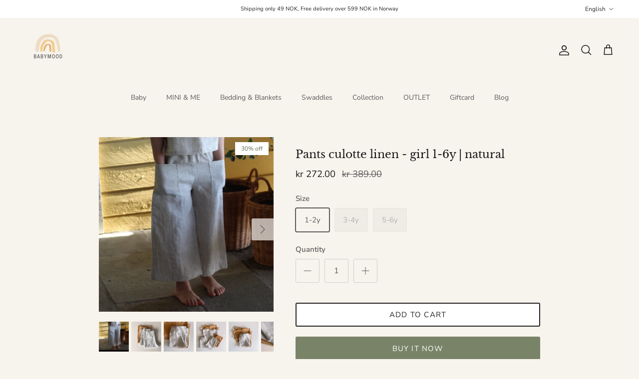

--- FILE ---
content_type: text/html; charset=utf-8
request_url: https://babymood.no/en/products/bukse-culotte-lin-jente-1-6y-natural
body_size: 33449
content:
<!doctype html>
<html class="no-js" lang="en" dir="ltr">
<head><meta charset="utf-8">
<meta name="viewport" content="width=device-width,initial-scale=1">
<title>Pants culotte linen - girl 1-6y | natural &ndash; Babymood. Organic clothing for little ones.</title><link rel="canonical" href="https://babymood.no/en/products/bukse-culotte-lin-jente-1-6y-natural"><link rel="icon" href="//babymood.no/cdn/shop/files/logo2_f8b2d4eb-63eb-40d0-9415-17b27b09bf4d.png?crop=center&height=48&v=1713007482&width=48" type="image/png">
  <link rel="apple-touch-icon" href="//babymood.no/cdn/shop/files/logo2_f8b2d4eb-63eb-40d0-9415-17b27b09bf4d.png?crop=center&height=180&v=1713007482&width=180"><meta name="description" content="Lovely culotte pants with pockets in a loose fit. Made from airy and breathable natural linen. Matches perfectly with our tops in the same quality! made of 100% natural linen certified according to OEKO-TEX standard 100 available in 3 colours: carmel, natural and stripes 3 sizes: 1-2y, 3-4y, 5-6y designed in Norway and"><meta property="og:site_name" content="Babymood. Organic clothing for little ones.">
<meta property="og:url" content="https://babymood.no/en/products/bukse-culotte-lin-jente-1-6y-natural">
<meta property="og:title" content="Pants culotte linen - girl 1-6y | natural">
<meta property="og:type" content="product">
<meta property="og:description" content="Lovely culotte pants with pockets in a loose fit. Made from airy and breathable natural linen. Matches perfectly with our tops in the same quality! made of 100% natural linen certified according to OEKO-TEX standard 100 available in 3 colours: carmel, natural and stripes 3 sizes: 1-2y, 3-4y, 5-6y designed in Norway and"><meta property="og:image" content="http://babymood.no/cdn/shop/files/natural-linen-pants2_cf44db6b-fbfa-4c6d-96c6-9c499c998964.jpg?crop=center&height=1200&v=1687534560&width=1200">
  <meta property="og:image:secure_url" content="https://babymood.no/cdn/shop/files/natural-linen-pants2_cf44db6b-fbfa-4c6d-96c6-9c499c998964.jpg?crop=center&height=1200&v=1687534560&width=1200">
  <meta property="og:image:width" content="2304">
  <meta property="og:image:height" content="2304"><meta property="og:price:amount" content="272.00">
  <meta property="og:price:currency" content="NOK"><meta name="twitter:card" content="summary_large_image">
<meta name="twitter:title" content="Pants culotte linen - girl 1-6y | natural">
<meta name="twitter:description" content="Lovely culotte pants with pockets in a loose fit. Made from airy and breathable natural linen. Matches perfectly with our tops in the same quality! made of 100% natural linen certified according to OEKO-TEX standard 100 available in 3 colours: carmel, natural and stripes 3 sizes: 1-2y, 3-4y, 5-6y designed in Norway and">
<style>@font-face {
  font-family: "Nunito Sans";
  font-weight: 400;
  font-style: normal;
  font-display: fallback;
  src: url("//babymood.no/cdn/fonts/nunito_sans/nunitosans_n4.0276fe080df0ca4e6a22d9cb55aed3ed5ba6b1da.woff2") format("woff2"),
       url("//babymood.no/cdn/fonts/nunito_sans/nunitosans_n4.b4964bee2f5e7fd9c3826447e73afe2baad607b7.woff") format("woff");
}
@font-face {
  font-family: "Nunito Sans";
  font-weight: 700;
  font-style: normal;
  font-display: fallback;
  src: url("//babymood.no/cdn/fonts/nunito_sans/nunitosans_n7.25d963ed46da26098ebeab731e90d8802d989fa5.woff2") format("woff2"),
       url("//babymood.no/cdn/fonts/nunito_sans/nunitosans_n7.d32e3219b3d2ec82285d3027bd673efc61a996c8.woff") format("woff");
}
@font-face {
  font-family: "Nunito Sans";
  font-weight: 500;
  font-style: normal;
  font-display: fallback;
  src: url("//babymood.no/cdn/fonts/nunito_sans/nunitosans_n5.6fc0ed1feb3fc393c40619f180fc49c4d0aae0db.woff2") format("woff2"),
       url("//babymood.no/cdn/fonts/nunito_sans/nunitosans_n5.2c84830b46099cbcc1095f30e0957b88b914e50a.woff") format("woff");
}
@font-face {
  font-family: "Nunito Sans";
  font-weight: 400;
  font-style: italic;
  font-display: fallback;
  src: url("//babymood.no/cdn/fonts/nunito_sans/nunitosans_i4.6e408730afac1484cf297c30b0e67c86d17fc586.woff2") format("woff2"),
       url("//babymood.no/cdn/fonts/nunito_sans/nunitosans_i4.c9b6dcbfa43622b39a5990002775a8381942ae38.woff") format("woff");
}
@font-face {
  font-family: "Nunito Sans";
  font-weight: 700;
  font-style: italic;
  font-display: fallback;
  src: url("//babymood.no/cdn/fonts/nunito_sans/nunitosans_i7.8c1124729eec046a321e2424b2acf328c2c12139.woff2") format("woff2"),
       url("//babymood.no/cdn/fonts/nunito_sans/nunitosans_i7.af4cda04357273e0996d21184432bcb14651a64d.woff") format("woff");
}
@font-face {
  font-family: "Libre Baskerville";
  font-weight: 400;
  font-style: normal;
  font-display: fallback;
  src: url("//babymood.no/cdn/fonts/libre_baskerville/librebaskerville_n4.2ec9ee517e3ce28d5f1e6c6e75efd8a97e59c189.woff2") format("woff2"),
       url("//babymood.no/cdn/fonts/libre_baskerville/librebaskerville_n4.323789551b85098885c8eccedfb1bd8f25f56007.woff") format("woff");
}
@font-face {
  font-family: Trirong;
  font-weight: 700;
  font-style: normal;
  font-display: fallback;
  src: url("//babymood.no/cdn/fonts/trirong/trirong_n7.a33ed6536f9a7c6d7a9d0b52e1e13fd44f544eff.woff2") format("woff2"),
       url("//babymood.no/cdn/fonts/trirong/trirong_n7.cdb88d0f8e5c427b393745c8cdeb8bc085cbacff.woff") format("woff");
}
@font-face {
  font-family: "Nunito Sans";
  font-weight: 400;
  font-style: normal;
  font-display: fallback;
  src: url("//babymood.no/cdn/fonts/nunito_sans/nunitosans_n4.0276fe080df0ca4e6a22d9cb55aed3ed5ba6b1da.woff2") format("woff2"),
       url("//babymood.no/cdn/fonts/nunito_sans/nunitosans_n4.b4964bee2f5e7fd9c3826447e73afe2baad607b7.woff") format("woff");
}
@font-face {
  font-family: "Nunito Sans";
  font-weight: 600;
  font-style: normal;
  font-display: fallback;
  src: url("//babymood.no/cdn/fonts/nunito_sans/nunitosans_n6.6e9464eba570101a53130c8130a9e17a8eb55c21.woff2") format("woff2"),
       url("//babymood.no/cdn/fonts/nunito_sans/nunitosans_n6.25a0ac0c0a8a26038c7787054dd6058dfbc20fa8.woff") format("woff");
}
:root {
  --page-container-width:          1100px;
  --reading-container-width:       720px;
  --divider-opacity:               0.14;
  --gutter-large:                  30px;
  --gutter-desktop:                20px;
  --gutter-mobile:                 16px;
  --section-padding:               50px;
  --larger-section-padding:        80px;
  --larger-section-padding-mobile: 60px;
  --largest-section-padding:       110px;
  --aos-animate-duration:          0.6s;

  --base-font-family:              "Nunito Sans", sans-serif;
  --base-font-weight:              400;
  --base-font-style:               normal;
  --heading-font-family:           "Libre Baskerville", serif;
  --heading-font-weight:           400;
  --heading-font-style:            normal;
  --logo-font-family:              Trirong, serif;
  --logo-font-weight:              700;
  --logo-font-style:               normal;
  --nav-font-family:               "Nunito Sans", sans-serif;
  --nav-font-weight:               400;
  --nav-font-style:                normal;

  --base-text-size:15px;
  --base-line-height:              1.6;
  --input-text-size:16px;
  --smaller-text-size-1:12px;
  --smaller-text-size-2:14px;
  --smaller-text-size-3:12px;
  --smaller-text-size-4:11px;
  --larger-text-size:22px;
  --super-large-text-size:39px;
  --super-large-mobile-text-size:18px;
  --larger-mobile-text-size:18px;
  --logo-text-size:25px;--btn-letter-spacing: 0.08em;
    --btn-text-transform: uppercase;
    --button-text-size: 13px;
    --quickbuy-button-text-size: 13;
    --small-feature-link-font-size: 0.75em;
    --input-btn-padding-top:             1.2em;
    --input-btn-padding-bottom:          1.2em;--heading-text-transform:none;
  --nav-text-size:                      14px;
  --mobile-menu-font-weight:            600;

  --body-bg-color:                      247 243 237;
  --bg-color:                           247 243 237;
  --body-text-color:                    92 92 92;
  --text-color:                         92 92 92;

  --header-text-col:                    #171717;--header-text-hover-col:             var(--main-nav-link-hover-col);--header-bg-col:                     #f7f3ed;
  --heading-color:                     23 23 23;
  --body-heading-color:                23 23 23;
  --heading-divider-col:               #f7f3ed;

  --logo-col:                          #171717;
  --main-nav-bg:                       #f7f3ed;
  --main-nav-link-col:                 #5c5c5c;
  --main-nav-link-hover-col:           #d6a151;
  --main-nav-link-featured-col:        #798368;

  --link-color:                        121 131 104;
  --body-link-color:                   121 131 104;

  --btn-bg-color:                        121 131 104;
  --btn-bg-hover-color:                  35 35 35;
  --btn-border-color:                    121 131 104;
  --btn-border-hover-color:              35 35 35;
  --btn-text-color:                      255 255 255;
  --btn-text-hover-color:                255 255 255;--btn-alt-bg-color:                    255 255 255;
  --btn-alt-text-color:                  35 35 35;
  --btn-alt-border-color:                35 35 35;
  --btn-alt-border-hover-color:          35 35 35;--btn-ter-bg-color:                    234 224 209;
  --btn-ter-text-color:                  41 41 41;
  --btn-ter-bg-hover-color:              121 131 104;
  --btn-ter-text-hover-color:            255 255 255;--btn-border-radius: 3px;--color-scheme-default:                             #f7f3ed;
  --color-scheme-default-color:                       247 243 237;
  --color-scheme-default-text-color:                  92 92 92;
  --color-scheme-default-head-color:                  23 23 23;
  --color-scheme-default-link-color:                  121 131 104;
  --color-scheme-default-btn-text-color:              255 255 255;
  --color-scheme-default-btn-text-hover-color:        255 255 255;
  --color-scheme-default-btn-bg-color:                121 131 104;
  --color-scheme-default-btn-bg-hover-color:          35 35 35;
  --color-scheme-default-btn-border-color:            121 131 104;
  --color-scheme-default-btn-border-hover-color:      35 35 35;
  --color-scheme-default-btn-alt-text-color:          35 35 35;
  --color-scheme-default-btn-alt-bg-color:            255 255 255;
  --color-scheme-default-btn-alt-border-color:        35 35 35;
  --color-scheme-default-btn-alt-border-hover-color:  35 35 35;

  --color-scheme-1:                             #ffffff;
  --color-scheme-1-color:                       255 255 255;
  --color-scheme-1-text-color:                  92 92 92;
  --color-scheme-1-head-color:                  23 23 23;
  --color-scheme-1-link-color:                  121 131 104;
  --color-scheme-1-btn-text-color:              255 255 255;
  --color-scheme-1-btn-text-hover-color:        255 255 255;
  --color-scheme-1-btn-bg-color:                121 131 104;
  --color-scheme-1-btn-bg-hover-color:          35 35 35;
  --color-scheme-1-btn-border-color:            121 131 104;
  --color-scheme-1-btn-border-hover-color:      35 35 35;
  --color-scheme-1-btn-alt-text-color:          35 35 35;
  --color-scheme-1-btn-alt-bg-color:            255 255 255;
  --color-scheme-1-btn-alt-border-color:        35 35 35;
  --color-scheme-1-btn-alt-border-hover-color:  35 35 35;

  --color-scheme-2:                             #798368;
  --color-scheme-2-color:                       121 131 104;
  --color-scheme-2-text-color:                  255 255 255;
  --color-scheme-2-head-color:                  255 255 255;
  --color-scheme-2-link-color:                  255 255 255;
  --color-scheme-2-btn-text-color:              255 255 255;
  --color-scheme-2-btn-text-hover-color:        255 255 255;
  --color-scheme-2-btn-bg-color:                214 161 81;
  --color-scheme-2-btn-bg-hover-color:          222 131 70;
  --color-scheme-2-btn-border-color:            214 161 81;
  --color-scheme-2-btn-border-hover-color:      222 131 70;
  --color-scheme-2-btn-alt-text-color:          35 35 35;
  --color-scheme-2-btn-alt-bg-color:            255 255 255;
  --color-scheme-2-btn-alt-border-color:        35 35 35;
  --color-scheme-2-btn-alt-border-hover-color:  35 35 35;

  /* Shop Pay payment terms */
  --payment-terms-background-color:    #f7f3ed;--quickbuy-bg: 247 243 237;--body-input-background-color:       rgb(var(--body-bg-color));
  --input-background-color:            rgb(var(--body-bg-color));
  --body-input-text-color:             var(--body-text-color);
  --input-text-color:                  var(--body-text-color);
  --body-input-border-color:           rgb(208, 205, 201);
  --input-border-color:                rgb(208, 205, 201);
  --input-border-color-hover:          rgb(162, 160, 157);
  --input-border-color-active:         rgb(92, 92, 92);

  --swatch-cross-svg:                  url("data:image/svg+xml,%3Csvg xmlns='http://www.w3.org/2000/svg' width='240' height='240' viewBox='0 0 24 24' fill='none' stroke='rgb(208, 205, 201)' stroke-width='0.09' preserveAspectRatio='none' %3E%3Cline x1='24' y1='0' x2='0' y2='24'%3E%3C/line%3E%3C/svg%3E");
  --swatch-cross-hover:                url("data:image/svg+xml,%3Csvg xmlns='http://www.w3.org/2000/svg' width='240' height='240' viewBox='0 0 24 24' fill='none' stroke='rgb(162, 160, 157)' stroke-width='0.09' preserveAspectRatio='none' %3E%3Cline x1='24' y1='0' x2='0' y2='24'%3E%3C/line%3E%3C/svg%3E");
  --swatch-cross-active:               url("data:image/svg+xml,%3Csvg xmlns='http://www.w3.org/2000/svg' width='240' height='240' viewBox='0 0 24 24' fill='none' stroke='rgb(92, 92, 92)' stroke-width='0.09' preserveAspectRatio='none' %3E%3Cline x1='24' y1='0' x2='0' y2='24'%3E%3C/line%3E%3C/svg%3E");

  --footer-divider-col:                #798368;
  --footer-text-col:                   255 255 255;
  --footer-heading-col:                255 255 255;
  --footer-bg:                         #798368;--product-label-overlay-justify: flex-start;--product-label-overlay-align: flex-end;--product-label-overlay-reduction-text:   #798368;
  --product-label-overlay-reduction-bg:     #ffffff;
  --product-label-overlay-stock-text:       #171717;
  --product-label-overlay-stock-bg:         #de8346;
  --product-label-overlay-new-text:         #ffffff;
  --product-label-overlay-new-bg:           #d6a151;
  --product-label-overlay-meta-text:        #5c5c5c;
  --product-label-overlay-meta-bg:          #ffffff;
  --product-label-sale-text:                #171717;
  --product-label-sold-text:                #798368;
  --product-label-preorder-text:            #798368;

  --product-block-crop-align:               center;

  
  --product-block-price-align:              flex-start;
  --product-block-price-item-margin-start:  initial;
  --product-block-price-item-margin-end:    .5rem;
  

  --collection-block-image-position:   center center;

  --swatch-picker-image-size:          40px;
  --swatch-crop-align:                 center center;

  --image-overlay-text-color:          255 255 255;--image-overlay-bg:                  rgba(0, 0, 0, 0.12);
  --image-overlay-shadow-start:        rgb(0 0 0 / 0.16);
  --image-overlay-box-opacity:         0.88;--product-inventory-ok-box-color:            #f7f3ed;
  --product-inventory-ok-text-color:           #c16452;
  --product-inventory-ok-icon-box-fill-color:  #fff;
  --product-inventory-low-box-color:           #ffffff;
  --product-inventory-low-text-color:          #c16452;
  --product-inventory-low-icon-box-fill-color: #fff;
  --product-inventory-low-text-color-channels: 193, 100, 82;
  --product-inventory-ok-text-color-channels:  193, 100, 82;

  --rating-star-color: 214 161 81;
}::selection {
    background: rgb(var(--body-heading-color));
    color: rgb(var(--body-bg-color));
  }
  ::-moz-selection {
    background: rgb(var(--body-heading-color));
    color: rgb(var(--body-bg-color));
  }.use-color-scheme--default {
  --product-label-sale-text:           #171717;
  --product-label-sold-text:           #798368;
  --product-label-preorder-text:       #798368;
  --input-background-color:            rgb(var(--body-bg-color));
  --input-text-color:                  var(--body-input-text-color);
  --input-border-color:                rgb(208, 205, 201);
  --input-border-color-hover:          rgb(162, 160, 157);
  --input-border-color-active:         rgb(92, 92, 92);
}.use-color-scheme--1 {
  --product-label-sale-text:           currentColor;
  --product-label-sold-text:           currentColor;
  --product-label-preorder-text:       currentColor;
  --input-background-color:            transparent;
  --input-text-color:                  92 92 92;
  --input-border-color:                rgb(206, 206, 206);
  --input-border-color-hover:          rgb(165, 165, 165);
  --input-border-color-active:         rgb(92, 92, 92);
}</style>

  <link href="//babymood.no/cdn/shop/t/2/assets/main.css?v=15109200285789855991704989117" rel="stylesheet" type="text/css" media="all" />
<link rel="preload" as="font" href="//babymood.no/cdn/fonts/nunito_sans/nunitosans_n4.0276fe080df0ca4e6a22d9cb55aed3ed5ba6b1da.woff2" type="font/woff2" crossorigin><link rel="preload" as="font" href="//babymood.no/cdn/fonts/libre_baskerville/librebaskerville_n4.2ec9ee517e3ce28d5f1e6c6e75efd8a97e59c189.woff2" type="font/woff2" crossorigin><script>
    document.documentElement.className = document.documentElement.className.replace('no-js', 'js');

    window.theme = {
      info: {
        name: 'Symmetry',
        version: '7.1.0'
      },
      device: {
        hasTouch: window.matchMedia('(any-pointer: coarse)').matches,
        hasHover: window.matchMedia('(hover: hover)').matches
      },
      mediaQueries: {
        md: '(min-width: 768px)',
        productMediaCarouselBreak: '(min-width: 1041px)'
      },
      routes: {
        base: 'https://babymood.no',
        cart: '/en/cart',
        cartAdd: '/en/cart/add.js',
        cartUpdate: '/en/cart/update.js',
        predictiveSearch: '/en/search/suggest'
      },
      strings: {
        cartTermsConfirmation: "",
        cartItemsQuantityError: "",
        generalSearchViewAll: "View all search results",
        noStock: "Sold out",
        noVariant: "Unavailable",
        productsProductChooseA: "Choose a",
        generalSearchPages: "Pages",
        generalSearchNoResultsWithoutTerms: "Sorry, we couldnʼt find any results",
        shippingCalculator: {
          singleRate: "",
          multipleRates: "",
          noRates: ""
        }
      },
      settings: {
        moneyWithCurrencyFormat: "\u003cspan class=money\u003ekr {{amount}}\u003c\/span\u003e",
        cartType: "drawer",
        afterAddToCart: "drawer",
        quickbuyStyle: "whole",
        externalLinksNewTab: true,
        internalLinksSmoothScroll: true
      }
    }

    theme.inlineNavigationCheck = function() {
      var pageHeader = document.querySelector('.pageheader'),
          inlineNavContainer = pageHeader.querySelector('.logo-area__left__inner'),
          inlineNav = inlineNavContainer.querySelector('.navigation--left');
      if (inlineNav && getComputedStyle(inlineNav).display != 'none') {
        var inlineMenuCentered = document.querySelector('.pageheader--layout-inline-menu-center'),
            logoContainer = document.querySelector('.logo-area__middle__inner');
        if(inlineMenuCentered) {
          var rightWidth = document.querySelector('.logo-area__right__inner').clientWidth,
              middleWidth = logoContainer.clientWidth,
              logoArea = document.querySelector('.logo-area'),
              computedLogoAreaStyle = getComputedStyle(logoArea),
              logoAreaInnerWidth = logoArea.clientWidth - Math.ceil(parseFloat(computedLogoAreaStyle.paddingLeft)) - Math.ceil(parseFloat(computedLogoAreaStyle.paddingRight)),
              availableNavWidth = logoAreaInnerWidth - Math.max(rightWidth, middleWidth) * 2 - 40;
          inlineNavContainer.style.maxWidth = availableNavWidth + 'px';
        }

        var firstInlineNavLink = inlineNav.querySelector('.navigation__item:first-child'),
            lastInlineNavLink = inlineNav.querySelector('.navigation__item:last-child');
        if (lastInlineNavLink) {
          var inlineNavWidth = null;
          if(document.querySelector('html[dir=rtl]')) {
            inlineNavWidth = firstInlineNavLink.offsetLeft - lastInlineNavLink.offsetLeft + firstInlineNavLink.offsetWidth;
          } else {
            inlineNavWidth = lastInlineNavLink.offsetLeft - firstInlineNavLink.offsetLeft + lastInlineNavLink.offsetWidth;
          }
          if (inlineNavContainer.offsetWidth >= inlineNavWidth) {
            pageHeader.classList.add('pageheader--layout-inline-permitted');
            var tallLogo = logoContainer.clientHeight > lastInlineNavLink.clientHeight + 20;
            if (tallLogo) {
              inlineNav.classList.add('navigation--tight-underline');
            } else {
              inlineNav.classList.remove('navigation--tight-underline');
            }
          } else {
            pageHeader.classList.remove('pageheader--layout-inline-permitted');
          }
        }
      }
    };

    theme.setInitialHeaderHeightProperty = () => {
      const section = document.querySelector('.section-header');
      if (section) {
        document.documentElement.style.setProperty('--theme-header-height', Math.ceil(section.clientHeight) + 'px');
      }
    };
  </script>

  <script src="//babymood.no/cdn/shop/t/2/assets/main.js?v=81626283775373346581704989117" defer></script>
    <script src="//babymood.no/cdn/shop/t/2/assets/animate-on-scroll.js?v=15249566486942820451704902521" defer></script>
    <link href="//babymood.no/cdn/shop/t/2/assets/animate-on-scroll.css?v=35216439550296132921704902521" rel="stylesheet" type="text/css" media="all" />
  

  <script>window.performance && window.performance.mark && window.performance.mark('shopify.content_for_header.start');</script><meta name="facebook-domain-verification" content="gjl86btxt5b5bul49naa29f696cqfq">
<meta name="google-site-verification" content="v8o-6jFypm2DYjgmHz9bVZyN22WfHG1t0GI0ghNpcpk">
<meta id="shopify-digital-wallet" name="shopify-digital-wallet" content="/77094420757/digital_wallets/dialog">
<link rel="alternate" hreflang="x-default" href="https://babymood.no/products/bukse-culotte-lin-jente-1-6y-natural">
<link rel="alternate" hreflang="en" href="https://babymood.no/en/products/bukse-culotte-lin-jente-1-6y-natural">
<link rel="alternate" type="application/json+oembed" href="https://babymood.no/en/products/bukse-culotte-lin-jente-1-6y-natural.oembed">
<script async="async" src="/checkouts/internal/preloads.js?locale=en-NO"></script>
<script id="shopify-features" type="application/json">{"accessToken":"0347fce844ba2f2b8a3788310776cb8e","betas":["rich-media-storefront-analytics"],"domain":"babymood.no","predictiveSearch":true,"shopId":77094420757,"locale":"en"}</script>
<script>var Shopify = Shopify || {};
Shopify.shop = "babymoodnorge.myshopify.com";
Shopify.locale = "en";
Shopify.currency = {"active":"NOK","rate":"1.0"};
Shopify.country = "NO";
Shopify.theme = {"name":"Symmetry","id":162498511125,"schema_name":"Symmetry","schema_version":"7.1.0","theme_store_id":568,"role":"main"};
Shopify.theme.handle = "null";
Shopify.theme.style = {"id":null,"handle":null};
Shopify.cdnHost = "babymood.no/cdn";
Shopify.routes = Shopify.routes || {};
Shopify.routes.root = "/en/";</script>
<script type="module">!function(o){(o.Shopify=o.Shopify||{}).modules=!0}(window);</script>
<script>!function(o){function n(){var o=[];function n(){o.push(Array.prototype.slice.apply(arguments))}return n.q=o,n}var t=o.Shopify=o.Shopify||{};t.loadFeatures=n(),t.autoloadFeatures=n()}(window);</script>
<script id="shop-js-analytics" type="application/json">{"pageType":"product"}</script>
<script defer="defer" async type="module" src="//babymood.no/cdn/shopifycloud/shop-js/modules/v2/client.init-shop-cart-sync_DRRuZ9Jb.en.esm.js"></script>
<script defer="defer" async type="module" src="//babymood.no/cdn/shopifycloud/shop-js/modules/v2/chunk.common_Bq80O0pE.esm.js"></script>
<script type="module">
  await import("//babymood.no/cdn/shopifycloud/shop-js/modules/v2/client.init-shop-cart-sync_DRRuZ9Jb.en.esm.js");
await import("//babymood.no/cdn/shopifycloud/shop-js/modules/v2/chunk.common_Bq80O0pE.esm.js");

  window.Shopify.SignInWithShop?.initShopCartSync?.({"fedCMEnabled":true,"windoidEnabled":true});

</script>
<script>(function() {
  var isLoaded = false;
  function asyncLoad() {
    if (isLoaded) return;
    isLoaded = true;
    var urls = ["https:\/\/storage.nfcube.com\/instafeed-64283dbccde02ae39f412bf236881ffe.js?shop=babymoodnorge.myshopify.com"];
    for (var i = 0; i < urls.length; i++) {
      var s = document.createElement('script');
      s.type = 'text/javascript';
      s.async = true;
      s.src = urls[i];
      var x = document.getElementsByTagName('script')[0];
      x.parentNode.insertBefore(s, x);
    }
  };
  if(window.attachEvent) {
    window.attachEvent('onload', asyncLoad);
  } else {
    window.addEventListener('load', asyncLoad, false);
  }
})();</script>
<script id="__st">var __st={"a":77094420757,"offset":3600,"reqid":"b5a73dde-4cdf-44f4-8820-7556d5e927d5-1763582836","pageurl":"babymood.no\/en\/products\/bukse-culotte-lin-jente-1-6y-natural","u":"72cd39a29fb5","p":"product","rtyp":"product","rid":8316755869973};</script>
<script>window.ShopifyPaypalV4VisibilityTracking = true;</script>
<script id="captcha-bootstrap">!function(){'use strict';const t='contact',e='account',n='new_comment',o=[[t,t],['blogs',n],['comments',n],[t,'customer']],c=[[e,'customer_login'],[e,'guest_login'],[e,'recover_customer_password'],[e,'create_customer']],r=t=>t.map((([t,e])=>`form[action*='/${t}']:not([data-nocaptcha='true']) input[name='form_type'][value='${e}']`)).join(','),a=t=>()=>t?[...document.querySelectorAll(t)].map((t=>t.form)):[];function s(){const t=[...o],e=r(t);return a(e)}const i='password',u='form_key',d=['recaptcha-v3-token','g-recaptcha-response','h-captcha-response',i],f=()=>{try{return window.sessionStorage}catch{return}},m='__shopify_v',_=t=>t.elements[u];function p(t,e,n=!1){try{const o=window.sessionStorage,c=JSON.parse(o.getItem(e)),{data:r}=function(t){const{data:e,action:n}=t;return t[m]||n?{data:e,action:n}:{data:t,action:n}}(c);for(const[e,n]of Object.entries(r))t.elements[e]&&(t.elements[e].value=n);n&&o.removeItem(e)}catch(o){console.error('form repopulation failed',{error:o})}}const l='form_type',E='cptcha';function T(t){t.dataset[E]=!0}const w=window,h=w.document,L='Shopify',v='ce_forms',y='captcha';let A=!1;((t,e)=>{const n=(g='f06e6c50-85a8-45c8-87d0-21a2b65856fe',I='https://cdn.shopify.com/shopifycloud/storefront-forms-hcaptcha/ce_storefront_forms_captcha_hcaptcha.v1.5.2.iife.js',D={infoText:'Protected by hCaptcha',privacyText:'Privacy',termsText:'Terms'},(t,e,n)=>{const o=w[L][v],c=o.bindForm;if(c)return c(t,g,e,D).then(n);var r;o.q.push([[t,g,e,D],n]),r=I,A||(h.body.append(Object.assign(h.createElement('script'),{id:'captcha-provider',async:!0,src:r})),A=!0)});var g,I,D;w[L]=w[L]||{},w[L][v]=w[L][v]||{},w[L][v].q=[],w[L][y]=w[L][y]||{},w[L][y].protect=function(t,e){n(t,void 0,e),T(t)},Object.freeze(w[L][y]),function(t,e,n,w,h,L){const[v,y,A,g]=function(t,e,n){const i=e?o:[],u=t?c:[],d=[...i,...u],f=r(d),m=r(i),_=r(d.filter((([t,e])=>n.includes(e))));return[a(f),a(m),a(_),s()]}(w,h,L),I=t=>{const e=t.target;return e instanceof HTMLFormElement?e:e&&e.form},D=t=>v().includes(t);t.addEventListener('submit',(t=>{const e=I(t);if(!e)return;const n=D(e)&&!e.dataset.hcaptchaBound&&!e.dataset.recaptchaBound,o=_(e),c=g().includes(e)&&(!o||!o.value);(n||c)&&t.preventDefault(),c&&!n&&(function(t){try{if(!f())return;!function(t){const e=f();if(!e)return;const n=_(t);if(!n)return;const o=n.value;o&&e.removeItem(o)}(t);const e=Array.from(Array(32),(()=>Math.random().toString(36)[2])).join('');!function(t,e){_(t)||t.append(Object.assign(document.createElement('input'),{type:'hidden',name:u})),t.elements[u].value=e}(t,e),function(t,e){const n=f();if(!n)return;const o=[...t.querySelectorAll(`input[type='${i}']`)].map((({name:t})=>t)),c=[...d,...o],r={};for(const[a,s]of new FormData(t).entries())c.includes(a)||(r[a]=s);n.setItem(e,JSON.stringify({[m]:1,action:t.action,data:r}))}(t,e)}catch(e){console.error('failed to persist form',e)}}(e),e.submit())}));const S=(t,e)=>{t&&!t.dataset[E]&&(n(t,e.some((e=>e===t))),T(t))};for(const o of['focusin','change'])t.addEventListener(o,(t=>{const e=I(t);D(e)&&S(e,y())}));const B=e.get('form_key'),M=e.get(l),P=B&&M;t.addEventListener('DOMContentLoaded',(()=>{const t=y();if(P)for(const e of t)e.elements[l].value===M&&p(e,B);[...new Set([...A(),...v().filter((t=>'true'===t.dataset.shopifyCaptcha))])].forEach((e=>S(e,t)))}))}(h,new URLSearchParams(w.location.search),n,t,e,['guest_login'])})(!0,!0)}();</script>
<script integrity="sha256-52AcMU7V7pcBOXWImdc/TAGTFKeNjmkeM1Pvks/DTgc=" data-source-attribution="shopify.loadfeatures" defer="defer" src="//babymood.no/cdn/shopifycloud/storefront/assets/storefront/load_feature-81c60534.js" crossorigin="anonymous"></script>
<script data-source-attribution="shopify.dynamic_checkout.dynamic.init">var Shopify=Shopify||{};Shopify.PaymentButton=Shopify.PaymentButton||{isStorefrontPortableWallets:!0,init:function(){window.Shopify.PaymentButton.init=function(){};var t=document.createElement("script");t.src="https://babymood.no/cdn/shopifycloud/portable-wallets/latest/portable-wallets.en.js",t.type="module",document.head.appendChild(t)}};
</script>
<script data-source-attribution="shopify.dynamic_checkout.buyer_consent">
  function portableWalletsHideBuyerConsent(e){var t=document.getElementById("shopify-buyer-consent"),n=document.getElementById("shopify-subscription-policy-button");t&&n&&(t.classList.add("hidden"),t.setAttribute("aria-hidden","true"),n.removeEventListener("click",e))}function portableWalletsShowBuyerConsent(e){var t=document.getElementById("shopify-buyer-consent"),n=document.getElementById("shopify-subscription-policy-button");t&&n&&(t.classList.remove("hidden"),t.removeAttribute("aria-hidden"),n.addEventListener("click",e))}window.Shopify?.PaymentButton&&(window.Shopify.PaymentButton.hideBuyerConsent=portableWalletsHideBuyerConsent,window.Shopify.PaymentButton.showBuyerConsent=portableWalletsShowBuyerConsent);
</script>
<script>
  function portableWalletsCleanup(e){e&&e.src&&console.error("Failed to load portable wallets script "+e.src);var t=document.querySelectorAll("shopify-accelerated-checkout .shopify-payment-button__skeleton, shopify-accelerated-checkout-cart .wallet-cart-button__skeleton"),e=document.getElementById("shopify-buyer-consent");for(let e=0;e<t.length;e++)t[e].remove();e&&e.remove()}function portableWalletsNotLoadedAsModule(e){e instanceof ErrorEvent&&"string"==typeof e.message&&e.message.includes("import.meta")&&"string"==typeof e.filename&&e.filename.includes("portable-wallets")&&(window.removeEventListener("error",portableWalletsNotLoadedAsModule),window.Shopify.PaymentButton.failedToLoad=e,"loading"===document.readyState?document.addEventListener("DOMContentLoaded",window.Shopify.PaymentButton.init):window.Shopify.PaymentButton.init())}window.addEventListener("error",portableWalletsNotLoadedAsModule);
</script>

<script type="module" src="https://babymood.no/cdn/shopifycloud/portable-wallets/latest/portable-wallets.en.js" onError="portableWalletsCleanup(this)" crossorigin="anonymous"></script>
<script nomodule>
  document.addEventListener("DOMContentLoaded", portableWalletsCleanup);
</script>

<link id="shopify-accelerated-checkout-styles" rel="stylesheet" media="screen" href="https://babymood.no/cdn/shopifycloud/portable-wallets/latest/accelerated-checkout-backwards-compat.css" crossorigin="anonymous">
<style id="shopify-accelerated-checkout-cart">
        #shopify-buyer-consent {
  margin-top: 1em;
  display: inline-block;
  width: 100%;
}

#shopify-buyer-consent.hidden {
  display: none;
}

#shopify-subscription-policy-button {
  background: none;
  border: none;
  padding: 0;
  text-decoration: underline;
  font-size: inherit;
  cursor: pointer;
}

#shopify-subscription-policy-button::before {
  box-shadow: none;
}

      </style>
<script id="sections-script" data-sections="related-products" defer="defer" src="//babymood.no/cdn/shop/t/2/compiled_assets/scripts.js?1116"></script>
<script>window.performance && window.performance.mark && window.performance.mark('shopify.content_for_header.end');</script>
<!-- CC Custom Head Start --><!-- CC Custom Head End --><!-- BEGIN app block: shopify://apps/1click-popups/blocks/main/233742b9-16cb-4f75-9de7-3fe92c29fdff --><script>
  var OneClickPopup = OneClickPopup || {}
  
</script>
<script src="https://cdn.shopify.com/extensions/0199a3d0-26f5-7536-a1c9-c4fbbf9621e4/popup-app-40/assets/main.js" async></script>


<!-- END app block --><link href="https://cdn.shopify.com/extensions/019a6435-2700-705e-910c-5eafab3282ce/swish-app-216/assets/component-wishlist-button-block.css" rel="stylesheet" type="text/css" media="all">
<script src="https://cdn.shopify.com/extensions/019a90cd-c0fa-7ad8-93ae-38b86475ec4e/etranslate-241/assets/floating-selector.js" type="text/javascript" defer="defer"></script>
<link href="https://monorail-edge.shopifysvc.com" rel="dns-prefetch">
<script>(function(){if ("sendBeacon" in navigator && "performance" in window) {try {var session_token_from_headers = performance.getEntriesByType('navigation')[0].serverTiming.find(x => x.name == '_s').description;} catch {var session_token_from_headers = undefined;}var session_cookie_matches = document.cookie.match(/_shopify_s=([^;]*)/);var session_token_from_cookie = session_cookie_matches && session_cookie_matches.length === 2 ? session_cookie_matches[1] : "";var session_token = session_token_from_headers || session_token_from_cookie || "";function handle_abandonment_event(e) {var entries = performance.getEntries().filter(function(entry) {return /monorail-edge.shopifysvc.com/.test(entry.name);});if (!window.abandonment_tracked && entries.length === 0) {window.abandonment_tracked = true;var currentMs = Date.now();var navigation_start = performance.timing.navigationStart;var payload = {shop_id: 77094420757,url: window.location.href,navigation_start,duration: currentMs - navigation_start,session_token,page_type: "product"};window.navigator.sendBeacon("https://monorail-edge.shopifysvc.com/v1/produce", JSON.stringify({schema_id: "online_store_buyer_site_abandonment/1.1",payload: payload,metadata: {event_created_at_ms: currentMs,event_sent_at_ms: currentMs}}));}}window.addEventListener('pagehide', handle_abandonment_event);}}());</script>
<script id="web-pixels-manager-setup">(function e(e,d,r,n,o){if(void 0===o&&(o={}),!Boolean(null===(a=null===(i=window.Shopify)||void 0===i?void 0:i.analytics)||void 0===a?void 0:a.replayQueue)){var i,a;window.Shopify=window.Shopify||{};var t=window.Shopify;t.analytics=t.analytics||{};var s=t.analytics;s.replayQueue=[],s.publish=function(e,d,r){return s.replayQueue.push([e,d,r]),!0};try{self.performance.mark("wpm:start")}catch(e){}var l=function(){var e={modern:/Edge?\/(1{2}[4-9]|1[2-9]\d|[2-9]\d{2}|\d{4,})\.\d+(\.\d+|)|Firefox\/(1{2}[4-9]|1[2-9]\d|[2-9]\d{2}|\d{4,})\.\d+(\.\d+|)|Chrom(ium|e)\/(9{2}|\d{3,})\.\d+(\.\d+|)|(Maci|X1{2}).+ Version\/(15\.\d+|(1[6-9]|[2-9]\d|\d{3,})\.\d+)([,.]\d+|)( \(\w+\)|)( Mobile\/\w+|) Safari\/|Chrome.+OPR\/(9{2}|\d{3,})\.\d+\.\d+|(CPU[ +]OS|iPhone[ +]OS|CPU[ +]iPhone|CPU IPhone OS|CPU iPad OS)[ +]+(15[._]\d+|(1[6-9]|[2-9]\d|\d{3,})[._]\d+)([._]\d+|)|Android:?[ /-](13[3-9]|1[4-9]\d|[2-9]\d{2}|\d{4,})(\.\d+|)(\.\d+|)|Android.+Firefox\/(13[5-9]|1[4-9]\d|[2-9]\d{2}|\d{4,})\.\d+(\.\d+|)|Android.+Chrom(ium|e)\/(13[3-9]|1[4-9]\d|[2-9]\d{2}|\d{4,})\.\d+(\.\d+|)|SamsungBrowser\/([2-9]\d|\d{3,})\.\d+/,legacy:/Edge?\/(1[6-9]|[2-9]\d|\d{3,})\.\d+(\.\d+|)|Firefox\/(5[4-9]|[6-9]\d|\d{3,})\.\d+(\.\d+|)|Chrom(ium|e)\/(5[1-9]|[6-9]\d|\d{3,})\.\d+(\.\d+|)([\d.]+$|.*Safari\/(?![\d.]+ Edge\/[\d.]+$))|(Maci|X1{2}).+ Version\/(10\.\d+|(1[1-9]|[2-9]\d|\d{3,})\.\d+)([,.]\d+|)( \(\w+\)|)( Mobile\/\w+|) Safari\/|Chrome.+OPR\/(3[89]|[4-9]\d|\d{3,})\.\d+\.\d+|(CPU[ +]OS|iPhone[ +]OS|CPU[ +]iPhone|CPU IPhone OS|CPU iPad OS)[ +]+(10[._]\d+|(1[1-9]|[2-9]\d|\d{3,})[._]\d+)([._]\d+|)|Android:?[ /-](13[3-9]|1[4-9]\d|[2-9]\d{2}|\d{4,})(\.\d+|)(\.\d+|)|Mobile Safari.+OPR\/([89]\d|\d{3,})\.\d+\.\d+|Android.+Firefox\/(13[5-9]|1[4-9]\d|[2-9]\d{2}|\d{4,})\.\d+(\.\d+|)|Android.+Chrom(ium|e)\/(13[3-9]|1[4-9]\d|[2-9]\d{2}|\d{4,})\.\d+(\.\d+|)|Android.+(UC? ?Browser|UCWEB|U3)[ /]?(15\.([5-9]|\d{2,})|(1[6-9]|[2-9]\d|\d{3,})\.\d+)\.\d+|SamsungBrowser\/(5\.\d+|([6-9]|\d{2,})\.\d+)|Android.+MQ{2}Browser\/(14(\.(9|\d{2,})|)|(1[5-9]|[2-9]\d|\d{3,})(\.\d+|))(\.\d+|)|K[Aa][Ii]OS\/(3\.\d+|([4-9]|\d{2,})\.\d+)(\.\d+|)/},d=e.modern,r=e.legacy,n=navigator.userAgent;return n.match(d)?"modern":n.match(r)?"legacy":"unknown"}(),u="modern"===l?"modern":"legacy",c=(null!=n?n:{modern:"",legacy:""})[u],f=function(e){return[e.baseUrl,"/wpm","/b",e.hashVersion,"modern"===e.buildTarget?"m":"l",".js"].join("")}({baseUrl:d,hashVersion:r,buildTarget:u}),m=function(e){var d=e.version,r=e.bundleTarget,n=e.surface,o=e.pageUrl,i=e.monorailEndpoint;return{emit:function(e){var a=e.status,t=e.errorMsg,s=(new Date).getTime(),l=JSON.stringify({metadata:{event_sent_at_ms:s},events:[{schema_id:"web_pixels_manager_load/3.1",payload:{version:d,bundle_target:r,page_url:o,status:a,surface:n,error_msg:t},metadata:{event_created_at_ms:s}}]});if(!i)return console&&console.warn&&console.warn("[Web Pixels Manager] No Monorail endpoint provided, skipping logging."),!1;try{return self.navigator.sendBeacon.bind(self.navigator)(i,l)}catch(e){}var u=new XMLHttpRequest;try{return u.open("POST",i,!0),u.setRequestHeader("Content-Type","text/plain"),u.send(l),!0}catch(e){return console&&console.warn&&console.warn("[Web Pixels Manager] Got an unhandled error while logging to Monorail."),!1}}}}({version:r,bundleTarget:l,surface:e.surface,pageUrl:self.location.href,monorailEndpoint:e.monorailEndpoint});try{o.browserTarget=l,function(e){var d=e.src,r=e.async,n=void 0===r||r,o=e.onload,i=e.onerror,a=e.sri,t=e.scriptDataAttributes,s=void 0===t?{}:t,l=document.createElement("script"),u=document.querySelector("head"),c=document.querySelector("body");if(l.async=n,l.src=d,a&&(l.integrity=a,l.crossOrigin="anonymous"),s)for(var f in s)if(Object.prototype.hasOwnProperty.call(s,f))try{l.dataset[f]=s[f]}catch(e){}if(o&&l.addEventListener("load",o),i&&l.addEventListener("error",i),u)u.appendChild(l);else{if(!c)throw new Error("Did not find a head or body element to append the script");c.appendChild(l)}}({src:f,async:!0,onload:function(){if(!function(){var e,d;return Boolean(null===(d=null===(e=window.Shopify)||void 0===e?void 0:e.analytics)||void 0===d?void 0:d.initialized)}()){var d=window.webPixelsManager.init(e)||void 0;if(d){var r=window.Shopify.analytics;r.replayQueue.forEach((function(e){var r=e[0],n=e[1],o=e[2];d.publishCustomEvent(r,n,o)})),r.replayQueue=[],r.publish=d.publishCustomEvent,r.visitor=d.visitor,r.initialized=!0}}},onerror:function(){return m.emit({status:"failed",errorMsg:"".concat(f," has failed to load")})},sri:function(e){var d=/^sha384-[A-Za-z0-9+/=]+$/;return"string"==typeof e&&d.test(e)}(c)?c:"",scriptDataAttributes:o}),m.emit({status:"loading"})}catch(e){m.emit({status:"failed",errorMsg:(null==e?void 0:e.message)||"Unknown error"})}}})({shopId: 77094420757,storefrontBaseUrl: "https://babymood.no",extensionsBaseUrl: "https://extensions.shopifycdn.com/cdn/shopifycloud/web-pixels-manager",monorailEndpoint: "https://monorail-edge.shopifysvc.com/unstable/produce_batch",surface: "storefront-renderer",enabledBetaFlags: ["2dca8a86"],webPixelsConfigList: [{"id":"1218281749","configuration":"{\"shopifyDomain\":\"babymoodnorge.myshopify.com\"}","eventPayloadVersion":"v1","runtimeContext":"STRICT","scriptVersion":"1dd80183ec586df078419d82cb462921","type":"APP","apiClientId":4546651,"privacyPurposes":["ANALYTICS","MARKETING","SALE_OF_DATA"],"dataSharingAdjustments":{"protectedCustomerApprovalScopes":["read_customer_email","read_customer_name","read_customer_personal_data","read_customer_phone"]}},{"id":"579076373","configuration":"{\"config\":\"{\\\"google_tag_ids\\\":[\\\"G-ZY4J4YN4VQ\\\",\\\"GT-NSSXWD5\\\"],\\\"target_country\\\":\\\"NO\\\",\\\"gtag_events\\\":[{\\\"type\\\":\\\"search\\\",\\\"action_label\\\":\\\"G-ZY4J4YN4VQ\\\"},{\\\"type\\\":\\\"begin_checkout\\\",\\\"action_label\\\":\\\"G-ZY4J4YN4VQ\\\"},{\\\"type\\\":\\\"view_item\\\",\\\"action_label\\\":[\\\"G-ZY4J4YN4VQ\\\",\\\"MC-TSB1JEV17L\\\"]},{\\\"type\\\":\\\"purchase\\\",\\\"action_label\\\":[\\\"G-ZY4J4YN4VQ\\\",\\\"MC-TSB1JEV17L\\\"]},{\\\"type\\\":\\\"page_view\\\",\\\"action_label\\\":[\\\"G-ZY4J4YN4VQ\\\",\\\"MC-TSB1JEV17L\\\"]},{\\\"type\\\":\\\"add_payment_info\\\",\\\"action_label\\\":\\\"G-ZY4J4YN4VQ\\\"},{\\\"type\\\":\\\"add_to_cart\\\",\\\"action_label\\\":\\\"G-ZY4J4YN4VQ\\\"}],\\\"enable_monitoring_mode\\\":false}\"}","eventPayloadVersion":"v1","runtimeContext":"OPEN","scriptVersion":"b2a88bafab3e21179ed38636efcd8a93","type":"APP","apiClientId":1780363,"privacyPurposes":[],"dataSharingAdjustments":{"protectedCustomerApprovalScopes":["read_customer_address","read_customer_email","read_customer_name","read_customer_personal_data","read_customer_phone"]}},{"id":"282460437","configuration":"{\"pixel_id\":\"522080479880541\",\"pixel_type\":\"facebook_pixel\",\"metaapp_system_user_token\":\"[base64]\"}","eventPayloadVersion":"v1","runtimeContext":"OPEN","scriptVersion":"ca16bc87fe92b6042fbaa3acc2fbdaa6","type":"APP","apiClientId":2329312,"privacyPurposes":["ANALYTICS","MARKETING","SALE_OF_DATA"],"dataSharingAdjustments":{"protectedCustomerApprovalScopes":["read_customer_address","read_customer_email","read_customer_name","read_customer_personal_data","read_customer_phone"]}},{"id":"shopify-app-pixel","configuration":"{}","eventPayloadVersion":"v1","runtimeContext":"STRICT","scriptVersion":"0450","apiClientId":"shopify-pixel","type":"APP","privacyPurposes":["ANALYTICS","MARKETING"]},{"id":"shopify-custom-pixel","eventPayloadVersion":"v1","runtimeContext":"LAX","scriptVersion":"0450","apiClientId":"shopify-pixel","type":"CUSTOM","privacyPurposes":["ANALYTICS","MARKETING"]}],isMerchantRequest: false,initData: {"shop":{"name":"Babymood. Organic clothing for little ones.","paymentSettings":{"currencyCode":"NOK"},"myshopifyDomain":"babymoodnorge.myshopify.com","countryCode":"NO","storefrontUrl":"https:\/\/babymood.no\/en"},"customer":null,"cart":null,"checkout":null,"productVariants":[{"price":{"amount":272.0,"currencyCode":"NOK"},"product":{"title":"Pants culotte linen - girl 1-6y | natural","vendor":"Babymood","id":"8316755869973","untranslatedTitle":"Pants culotte linen - girl 1-6y | natural","url":"\/en\/products\/bukse-culotte-lin-jente-1-6y-natural","type":""},"id":"45085593338133","image":{"src":"\/\/babymood.no\/cdn\/shop\/files\/natural-linen-pants2_cf44db6b-fbfa-4c6d-96c6-9c499c998964.jpg?v=1687534560"},"sku":"2719-1-2","title":"1-2y","untranslatedTitle":"1-2y"},{"price":{"amount":272.0,"currencyCode":"NOK"},"product":{"title":"Pants culotte linen - girl 1-6y | natural","vendor":"Babymood","id":"8316755869973","untranslatedTitle":"Pants culotte linen - girl 1-6y | natural","url":"\/en\/products\/bukse-culotte-lin-jente-1-6y-natural","type":""},"id":"45085593370901","image":{"src":"\/\/babymood.no\/cdn\/shop\/files\/natural-linen-pants2_cf44db6b-fbfa-4c6d-96c6-9c499c998964.jpg?v=1687534560"},"sku":"2719-3-4","title":"3-4y","untranslatedTitle":"3-4y"},{"price":{"amount":272.0,"currencyCode":"NOK"},"product":{"title":"Pants culotte linen - girl 1-6y | natural","vendor":"Babymood","id":"8316755869973","untranslatedTitle":"Pants culotte linen - girl 1-6y | natural","url":"\/en\/products\/bukse-culotte-lin-jente-1-6y-natural","type":""},"id":"45085593403669","image":{"src":"\/\/babymood.no\/cdn\/shop\/files\/natural-linen-pants2_cf44db6b-fbfa-4c6d-96c6-9c499c998964.jpg?v=1687534560"},"sku":"2719-5-6","title":"5-6y","untranslatedTitle":"5-6y"}],"purchasingCompany":null},},"https://babymood.no/cdn","ae1676cfwd2530674p4253c800m34e853cb",{"modern":"","legacy":""},{"shopId":"77094420757","storefrontBaseUrl":"https:\/\/babymood.no","extensionBaseUrl":"https:\/\/extensions.shopifycdn.com\/cdn\/shopifycloud\/web-pixels-manager","surface":"storefront-renderer","enabledBetaFlags":"[\"2dca8a86\"]","isMerchantRequest":"false","hashVersion":"ae1676cfwd2530674p4253c800m34e853cb","publish":"custom","events":"[[\"page_viewed\",{}],[\"product_viewed\",{\"productVariant\":{\"price\":{\"amount\":272.0,\"currencyCode\":\"NOK\"},\"product\":{\"title\":\"Pants culotte linen - girl 1-6y | natural\",\"vendor\":\"Babymood\",\"id\":\"8316755869973\",\"untranslatedTitle\":\"Pants culotte linen - girl 1-6y | natural\",\"url\":\"\/en\/products\/bukse-culotte-lin-jente-1-6y-natural\",\"type\":\"\"},\"id\":\"45085593338133\",\"image\":{\"src\":\"\/\/babymood.no\/cdn\/shop\/files\/natural-linen-pants2_cf44db6b-fbfa-4c6d-96c6-9c499c998964.jpg?v=1687534560\"},\"sku\":\"2719-1-2\",\"title\":\"1-2y\",\"untranslatedTitle\":\"1-2y\"}}]]"});</script><script>
  window.ShopifyAnalytics = window.ShopifyAnalytics || {};
  window.ShopifyAnalytics.meta = window.ShopifyAnalytics.meta || {};
  window.ShopifyAnalytics.meta.currency = 'NOK';
  var meta = {"product":{"id":8316755869973,"gid":"gid:\/\/shopify\/Product\/8316755869973","vendor":"Babymood","type":"","variants":[{"id":45085593338133,"price":27200,"name":"Pants culotte linen - girl 1-6y | natural - 1-2y","public_title":"1-2y","sku":"2719-1-2"},{"id":45085593370901,"price":27200,"name":"Pants culotte linen - girl 1-6y | natural - 3-4y","public_title":"3-4y","sku":"2719-3-4"},{"id":45085593403669,"price":27200,"name":"Pants culotte linen - girl 1-6y | natural - 5-6y","public_title":"5-6y","sku":"2719-5-6"}],"remote":false},"page":{"pageType":"product","resourceType":"product","resourceId":8316755869973}};
  for (var attr in meta) {
    window.ShopifyAnalytics.meta[attr] = meta[attr];
  }
</script>
<script class="analytics">
  (function () {
    var customDocumentWrite = function(content) {
      var jquery = null;

      if (window.jQuery) {
        jquery = window.jQuery;
      } else if (window.Checkout && window.Checkout.$) {
        jquery = window.Checkout.$;
      }

      if (jquery) {
        jquery('body').append(content);
      }
    };

    var hasLoggedConversion = function(token) {
      if (token) {
        return document.cookie.indexOf('loggedConversion=' + token) !== -1;
      }
      return false;
    }

    var setCookieIfConversion = function(token) {
      if (token) {
        var twoMonthsFromNow = new Date(Date.now());
        twoMonthsFromNow.setMonth(twoMonthsFromNow.getMonth() + 2);

        document.cookie = 'loggedConversion=' + token + '; expires=' + twoMonthsFromNow;
      }
    }

    var trekkie = window.ShopifyAnalytics.lib = window.trekkie = window.trekkie || [];
    if (trekkie.integrations) {
      return;
    }
    trekkie.methods = [
      'identify',
      'page',
      'ready',
      'track',
      'trackForm',
      'trackLink'
    ];
    trekkie.factory = function(method) {
      return function() {
        var args = Array.prototype.slice.call(arguments);
        args.unshift(method);
        trekkie.push(args);
        return trekkie;
      };
    };
    for (var i = 0; i < trekkie.methods.length; i++) {
      var key = trekkie.methods[i];
      trekkie[key] = trekkie.factory(key);
    }
    trekkie.load = function(config) {
      trekkie.config = config || {};
      trekkie.config.initialDocumentCookie = document.cookie;
      var first = document.getElementsByTagName('script')[0];
      var script = document.createElement('script');
      script.type = 'text/javascript';
      script.onerror = function(e) {
        var scriptFallback = document.createElement('script');
        scriptFallback.type = 'text/javascript';
        scriptFallback.onerror = function(error) {
                var Monorail = {
      produce: function produce(monorailDomain, schemaId, payload) {
        var currentMs = new Date().getTime();
        var event = {
          schema_id: schemaId,
          payload: payload,
          metadata: {
            event_created_at_ms: currentMs,
            event_sent_at_ms: currentMs
          }
        };
        return Monorail.sendRequest("https://" + monorailDomain + "/v1/produce", JSON.stringify(event));
      },
      sendRequest: function sendRequest(endpointUrl, payload) {
        // Try the sendBeacon API
        if (window && window.navigator && typeof window.navigator.sendBeacon === 'function' && typeof window.Blob === 'function' && !Monorail.isIos12()) {
          var blobData = new window.Blob([payload], {
            type: 'text/plain'
          });

          if (window.navigator.sendBeacon(endpointUrl, blobData)) {
            return true;
          } // sendBeacon was not successful

        } // XHR beacon

        var xhr = new XMLHttpRequest();

        try {
          xhr.open('POST', endpointUrl);
          xhr.setRequestHeader('Content-Type', 'text/plain');
          xhr.send(payload);
        } catch (e) {
          console.log(e);
        }

        return false;
      },
      isIos12: function isIos12() {
        return window.navigator.userAgent.lastIndexOf('iPhone; CPU iPhone OS 12_') !== -1 || window.navigator.userAgent.lastIndexOf('iPad; CPU OS 12_') !== -1;
      }
    };
    Monorail.produce('monorail-edge.shopifysvc.com',
      'trekkie_storefront_load_errors/1.1',
      {shop_id: 77094420757,
      theme_id: 162498511125,
      app_name: "storefront",
      context_url: window.location.href,
      source_url: "//babymood.no/cdn/s/trekkie.storefront.308893168db1679b4a9f8a086857af995740364f.min.js"});

        };
        scriptFallback.async = true;
        scriptFallback.src = '//babymood.no/cdn/s/trekkie.storefront.308893168db1679b4a9f8a086857af995740364f.min.js';
        first.parentNode.insertBefore(scriptFallback, first);
      };
      script.async = true;
      script.src = '//babymood.no/cdn/s/trekkie.storefront.308893168db1679b4a9f8a086857af995740364f.min.js';
      first.parentNode.insertBefore(script, first);
    };
    trekkie.load(
      {"Trekkie":{"appName":"storefront","development":false,"defaultAttributes":{"shopId":77094420757,"isMerchantRequest":null,"themeId":162498511125,"themeCityHash":"15069938017045490999","contentLanguage":"en","currency":"NOK","eventMetadataId":"a7654071-6888-4b2f-8431-4f6c0d397435"},"isServerSideCookieWritingEnabled":true,"monorailRegion":"shop_domain","enabledBetaFlags":["f0df213a"]},"Session Attribution":{},"S2S":{"facebookCapiEnabled":true,"source":"trekkie-storefront-renderer","apiClientId":580111}}
    );

    var loaded = false;
    trekkie.ready(function() {
      if (loaded) return;
      loaded = true;

      window.ShopifyAnalytics.lib = window.trekkie;

      var originalDocumentWrite = document.write;
      document.write = customDocumentWrite;
      try { window.ShopifyAnalytics.merchantGoogleAnalytics.call(this); } catch(error) {};
      document.write = originalDocumentWrite;

      window.ShopifyAnalytics.lib.page(null,{"pageType":"product","resourceType":"product","resourceId":8316755869973,"shopifyEmitted":true});

      var match = window.location.pathname.match(/checkouts\/(.+)\/(thank_you|post_purchase)/)
      var token = match? match[1]: undefined;
      if (!hasLoggedConversion(token)) {
        setCookieIfConversion(token);
        window.ShopifyAnalytics.lib.track("Viewed Product",{"currency":"NOK","variantId":45085593338133,"productId":8316755869973,"productGid":"gid:\/\/shopify\/Product\/8316755869973","name":"Pants culotte linen - girl 1-6y | natural - 1-2y","price":"272.00","sku":"2719-1-2","brand":"Babymood","variant":"1-2y","category":"","nonInteraction":true,"remote":false},undefined,undefined,{"shopifyEmitted":true});
      window.ShopifyAnalytics.lib.track("monorail:\/\/trekkie_storefront_viewed_product\/1.1",{"currency":"NOK","variantId":45085593338133,"productId":8316755869973,"productGid":"gid:\/\/shopify\/Product\/8316755869973","name":"Pants culotte linen - girl 1-6y | natural - 1-2y","price":"272.00","sku":"2719-1-2","brand":"Babymood","variant":"1-2y","category":"","nonInteraction":true,"remote":false,"referer":"https:\/\/babymood.no\/en\/products\/bukse-culotte-lin-jente-1-6y-natural"});
      }
    });


        var eventsListenerScript = document.createElement('script');
        eventsListenerScript.async = true;
        eventsListenerScript.src = "//babymood.no/cdn/shopifycloud/storefront/assets/shop_events_listener-3da45d37.js";
        document.getElementsByTagName('head')[0].appendChild(eventsListenerScript);

})();</script>
<script
  defer
  src="https://babymood.no/cdn/shopifycloud/perf-kit/shopify-perf-kit-2.1.2.min.js"
  data-application="storefront-renderer"
  data-shop-id="77094420757"
  data-render-region="gcp-us-central1"
  data-page-type="product"
  data-theme-instance-id="162498511125"
  data-theme-name="Symmetry"
  data-theme-version="7.1.0"
  data-monorail-region="shop_domain"
  data-resource-timing-sampling-rate="10"
  data-shs="true"
  data-shs-beacon="true"
  data-shs-export-with-fetch="true"
  data-shs-logs-sample-rate="1"
></script>
</head>

<body class="template-product
 cc-animate-enabled">

  <a class="skip-link visually-hidden" href="#content">Skip to content</a><!-- BEGIN sections: header-group -->
<div id="shopify-section-sections--21511818510613__announcement-bar" class="shopify-section shopify-section-group-header-group section-announcement-bar">

<announcement-bar id="section-id-sections--21511818510613__announcement-bar" class="announcement-bar announcement-bar--with-announcement" data-cc-animate>
    <style data-shopify>
      #section-id-sections--21511818510613__announcement-bar {
        --bg-color: #ffffff;
        --heading-color: 35 35 35;
        --text-color: 35 35 35;
        --link-color: 35 35 35;
        --announcement-font-size: 11px;
      }
    </style>

    <div class="container container--no-max">
      <div class="announcement-bar__left desktop-only">
        
      </div>

      <div class="announcement-bar__middle"><div class="announcement-bar__announcements"><div class="announcement" ><div class="announcement__text">
                  Shipping only 49 NOK, Free delivery over 599 NOK in Norway

                  
                </div>
              </div><div class="announcement announcement--inactive" ><div class="announcement__text">
                  Afterpay available for Norway - Shipping worldwide from Norway

                  
                </div>
              </div></div>
          <div class="announcement-bar__announcement-controller">
            <button class="announcement-button announcement-button--previous" aria-label="Previous"><svg width="24" height="24" viewBox="0 0 24 24" fill="none" stroke="currentColor" stroke-width="1.5" stroke-linecap="round" stroke-linejoin="round" class="icon feather feather-chevron-left" aria-hidden="true" focusable="false" role="presentation"><path d="m15 18-6-6 6-6"/></svg></button><button class="announcement-button announcement-button--next" aria-label="Next"><svg width="24" height="24" viewBox="0 0 24 24" fill="none" stroke="currentColor" stroke-width="1.5" stroke-linecap="round" stroke-linejoin="round" class="icon feather feather-chevron-right" aria-hidden="true" focusable="false" role="presentation"><path d="m9 18 6-6-6-6"/></svg></button>
          </div></div>

      <div class="announcement-bar__right desktop-only">
        
        
          <div class="header-localization">
            

<script src="//babymood.no/cdn/shop/t/2/assets/custom-select.js?v=147432982730571550041704989115" defer="defer"></script><form method="post" action="/en/localization" id="annbar-localization" accept-charset="UTF-8" class="form localization no-js-hidden" enctype="multipart/form-data"><input type="hidden" name="form_type" value="localization" /><input type="hidden" name="utf8" value="✓" /><input type="hidden" name="_method" value="put" /><input type="hidden" name="return_to" value="/en/products/bukse-culotte-lin-jente-1-6y-natural" /><div class="localization__grid"><div class="localization__selector">
        <input type="hidden" name="locale_code" value="en">
<custom-select id="annbar-localization-language"><label class="label visually-hidden no-js-hidden" for="annbar-localization-language-button">Language</label><div class="custom-select relative w-full no-js-hidden"><button class="custom-select__btn input items-center" type="button"
            aria-expanded="false" aria-haspopup="listbox" id="annbar-localization-language-button"
            >
      <span class="text-start">English</span>
      <svg width="20" height="20" viewBox="0 0 24 24" class="icon" role="presentation" focusable="false" aria-hidden="true">
        <path d="M20 8.5 12.5 16 5 8.5" stroke="currentColor" stroke-width="1.5" fill="none"/>
      </svg>
    </button>
    <ul class="custom-select__listbox absolute invisible" role="listbox" tabindex="-1"
        aria-hidden="true" hidden aria-activedescendant="annbar-localization-language-opt-1"><li class="custom-select__option flex items-center js-option" id="annbar-localization-language-opt-0" role="option"
            data-value="nb"
            
            >
          <span class="pointer-events-none">Norsk (bokmål)</span>
        </li><li class="custom-select__option flex items-center js-option" id="annbar-localization-language-opt-1" role="option"
            data-value="en"
            
             aria-selected="true">
          <span class="pointer-events-none">English</span>
        </li></ul>
  </div></custom-select></div></div><script>
    document.getElementById('annbar-localization').addEventListener('change', (evt) => {
      const input = evt.target.previousElementSibling;
      if (input && input.tagName === 'INPUT') {
        input.value = evt.detail.selectedValue;
        evt.currentTarget.submit();
      }
    });
  </script></form>
          </div>
        
      </div>
    </div>
  </announcement-bar>
</div><div id="shopify-section-sections--21511818510613__header" class="shopify-section shopify-section-group-header-group section-header"><style data-shopify>
  .logo img {
    width: 90px;
  }
  .logo-area__middle--logo-image {
    max-width: 90px;
  }
  @media (max-width: 767.98px) {
    .logo img {
      width: 80px;
    }
  }</style>
<page-header data-section-id="sections--21511818510613__header" data-cc-animate>
  <div id="pageheader" class="pageheader pageheader--layout-inline-menu-center">
    <div class="logo-area container container--no-max">
      <div class="logo-area__left">
        <div class="logo-area__left__inner">
          <button class="mobile-nav-toggle" aria-label="Menu" aria-controls="main-nav"><svg width="24" height="24" viewBox="0 0 24 24" fill="none" stroke="currentColor" stroke-width="1.5" stroke-linecap="round" stroke-linejoin="round" class="icon feather feather-menu" aria-hidden="true" focusable="false" role="presentation"><path d="M3 12h18M3 6h18M3 18h18"/></svg></button>
          
            <a class="show-search-link" href="/en/search" aria-label="Search">
              <span class="show-search-link__icon"><svg class="icon" width="24" height="24" viewBox="0 0 24 24" aria-hidden="true" focusable="false" role="presentation"><g transform="translate(3 3)" stroke="currentColor" stroke-width="1.5" fill="none" fill-rule="evenodd"><circle cx="7.824" cy="7.824" r="7.824"/><path stroke-linecap="square" d="m13.971 13.971 4.47 4.47"/></g></svg></span>
              <span class="show-search-link__text visually-hidden">Search</span>
            </a>
          
          
            <div id="proxy-nav" class="navigation navigation--left" role="navigation" aria-label="Primary">
              <div class="navigation__tier-1-container">
                <ul class="navigation__tier-1">
                  
<li class="navigation__item navigation__item--with-children navigation__item--with-small-menu">
                      <a href="/en/collections/baby-2" class="navigation__link" aria-haspopup="true" aria-expanded="false" aria-controls="NavigationTier2-1">Baby</a>
                    </li>
                  
<li class="navigation__item navigation__item--with-children navigation__item--with-small-menu">
                      <a href="/en/collections/mini-me" class="navigation__link" aria-haspopup="true" aria-expanded="false" aria-controls="NavigationTier2-2">MINI &amp; ME</a>
                    </li>
                  
<li class="navigation__item navigation__item--with-children navigation__item--with-small-menu">
                      <a href="/en/collections/sengetoy-amp-tepper-1" class="navigation__link" aria-haspopup="true" aria-expanded="false" aria-controls="NavigationTier2-3">Bedding &amp; Blankets</a>
                    </li>
                  
<li class="navigation__item navigation__item--with-children navigation__item--with-small-menu">
                      <a href="/en/collections/swaddler" class="navigation__link" aria-haspopup="true" aria-expanded="false" aria-controls="NavigationTier2-4">Swaddles</a>
                    </li>
                  
<li class="navigation__item navigation__item--with-children navigation__item--with-small-menu">
                      <a href="/en/pages/kolleksjoner/all-collections" class="navigation__link" aria-haspopup="true" aria-expanded="false" aria-controls="NavigationTier2-5">Collection</a>
                    </li>
                  
<li class="navigation__item">
                      <a href="/en/collections/outlet" class="navigation__link" >OUTLET</a>
                    </li>
                  
<li class="navigation__item">
                      <a href="/en/collections/gavekort-1" class="navigation__link" >Giftcard</a>
                    </li>
                  
<li class="navigation__item">
                      <a href="/en/blogs/nyheter" class="navigation__link" >Blog</a>
                    </li>
                  
                </ul>
              </div>
            </div>
          
        </div>
      </div>

      <div class="logo-area__middle logo-area__middle--logo-image">
        <div class="logo-area__middle__inner">
          <div class="logo"><a class="logo__link" href="/en" title="Babymood. Organic clothing for little ones."><img class="logo__image" src="//babymood.no/cdn/shop/files/EED1FF2D-1782-4355-A45C-60305D7BD331.png?v=1711554374&width=180" alt="Babymood. Organic clothing for little ones." itemprop="logo" width="500" height="500" loading="eager" /></a></div>
        </div>
      </div>

      <div class="logo-area__right">
        <div class="logo-area__right__inner">
          
            
              <a class="header-account-link" href="/en/account/login" aria-label="Account">
                <span class="header-account-link__text visually-hidden">Account</span>
                <span class="header-account-link__icon"><svg class="icon" width="24" height="24" viewBox="0 0 24 24" aria-hidden="true" focusable="false" role="presentation"><g fill="none" fill-rule="evenodd"><path d="M12 2a5 5 0 1 1 0 10 5 5 0 0 1 0-10Zm0 1.429a3.571 3.571 0 1 0 0 7.142 3.571 3.571 0 0 0 0-7.142Z" fill="currentColor"/><path d="M3 18.25c0-2.486 4.542-4 9.028-4 4.486 0 8.972 1.514 8.972 4v3H3v-3Z" stroke="currentColor" stroke-width="1.5"/><circle stroke="currentColor" stroke-width="1.5" cx="12" cy="7" r="4.25"/></g></svg></span>
              </a>
            
          
          
            <a class="show-search-link" href="/en/search">
              <span class="show-search-link__text visually-hidden">Search</span>
              <span class="show-search-link__icon"><svg class="icon" width="24" height="24" viewBox="0 0 24 24" aria-hidden="true" focusable="false" role="presentation"><g transform="translate(3 3)" stroke="currentColor" stroke-width="1.5" fill="none" fill-rule="evenodd"><circle cx="7.824" cy="7.824" r="7.824"/><path stroke-linecap="square" d="m13.971 13.971 4.47 4.47"/></g></svg></span>
            </a>
          
          <a href="/en/cart" class="cart-link">
            <span class="cart-link__label visually-hidden">Cart</span>
            <span class="cart-link__icon"><svg class="icon" width="24" height="24" viewBox="0 0 24 24" aria-hidden="true" focusable="false" role="presentation"><g fill="none" fill-rule="evenodd"><path d="M0 0h24v24H0z"/><path d="M15.321 9.5V5.321a3.321 3.321 0 0 0-6.642 0V9.5" stroke="currentColor" stroke-width="1.5"/><path stroke="currentColor" stroke-width="1.5" d="M5.357 7.705h13.286l1.107 13.563H4.25z"/></g></svg></span>
          </a>
        </div>
      </div>
    </div><script src="//babymood.no/cdn/shop/t/2/assets/main-search.js?v=41385668864891259371704902522" defer></script>
      <main-search class="main-search "
          data-quick-search="true"
          data-quick-search-meta="false">

        <div class="main-search__container container">
          <button class="main-search__close" aria-label="Close"><svg width="24" height="24" viewBox="0 0 24 24" fill="none" stroke="currentColor" stroke-width="1" stroke-linecap="round" stroke-linejoin="round" class="icon feather feather-x" aria-hidden="true" focusable="false" role="presentation"><path d="M18 6 6 18M6 6l12 12"/></svg></button>

          <form class="main-search__form" action="/en/search" method="get" autocomplete="off">
            <div class="main-search__input-container">
              <input class="main-search__input" type="text" name="q" autocomplete="off" placeholder="Search our store" aria-label="Search" />
              <button class="main-search__button" type="submit" aria-label="Search"><svg class="icon" width="24" height="24" viewBox="0 0 24 24" aria-hidden="true" focusable="false" role="presentation"><g transform="translate(3 3)" stroke="currentColor" stroke-width="1.5" fill="none" fill-rule="evenodd"><circle cx="7.824" cy="7.824" r="7.824"/><path stroke-linecap="square" d="m13.971 13.971 4.47 4.47"/></g></svg></button>
            </div><script src="//babymood.no/cdn/shop/t/2/assets/search-suggestions.js?v=136224079820713396391704902522" defer></script>
              <search-suggestions></search-suggestions></form>

          <div class="main-search__results"></div>

          
        </div>
      </main-search></div>

  <main-navigation id="main-nav" class="desktop-only" data-proxy-nav="proxy-nav">
    <div class="navigation navigation--main" role="navigation" aria-label="Primary">
      <div class="navigation__tier-1-container">
        <ul class="navigation__tier-1">
  
<li class="navigation__item navigation__item--with-children navigation__item--with-small-menu">
      <a href="/en/collections/baby-2" class="navigation__link" aria-haspopup="true" aria-expanded="false" aria-controls="NavigationTier2-1">Baby</a>

      
        <a class="navigation__children-toggle" href="#" aria-label="Show links"><svg width="24" height="24" viewBox="0 0 24 24" fill="none" stroke="currentColor" stroke-width="1.3" stroke-linecap="round" stroke-linejoin="round" class="icon feather feather-chevron-down" aria-hidden="true" focusable="false" role="presentation"><path d="m6 9 6 6 6-6"/></svg></a>

        <div id="NavigationTier2-1" class="navigation__tier-2-container navigation__child-tier"><div class="container">
              <ul class="navigation__tier-2">
                
                  
                    <li class="navigation__item">
                      <a href="/en/collections/luer-1" class="navigation__link" >Hats</a>
                      

                      
                    </li>
                  
                    <li class="navigation__item">
                      <a href="/en/collections/bodysuits-2" class="navigation__link" >Bodysuits</a>
                      

                      
                    </li>
                  
                    <li class="navigation__item">
                      <a href="/en/collections/overdeler-2" class="navigation__link" >Tops</a>
                      

                      
                    </li>
                  
                    <li class="navigation__item">
                      <a href="/en/collections/heldresser-2" class="navigation__link" >Playsuits</a>
                      

                      
                    </li>
                  
                    <li class="navigation__item">
                      <a href="/en/collections/bloomer-amp-romper-1" class="navigation__link" >Bloomers &amp; Rompers</a>
                      

                      
                    </li>
                  
                    <li class="navigation__item">
                      <a href="/en/collections/bukser-og-shorts-2" class="navigation__link" >Pants &amp; Shorts</a>
                      

                      
                    </li>
                  
                    <li class="navigation__item">
                      <a href="/en/collections/kjoler-amp-skjort-1" class="navigation__link" >Dresses &amp; Skirts</a>
                      

                      
                    </li>
                  
                    <li class="navigation__item">
                      <a href="/en/collections/harpynt-2" class="navigation__link" >Hair Accessories</a>
                      

                      
                    </li>
                  
                    <li class="navigation__item">
                      <a href="/en/collections/tilbehor-1" class="navigation__link" >Accessories</a>
                      

                      
                    </li>
                  
                

                
</ul>
            </div></div>
      
    </li>
  
<li class="navigation__item navigation__item--with-children navigation__item--with-small-menu">
      <a href="/en/collections/mini-me" class="navigation__link" aria-haspopup="true" aria-expanded="false" aria-controls="NavigationTier2-2">MINI &amp; ME</a>

      
        <a class="navigation__children-toggle" href="#" aria-label="Show links"><svg width="24" height="24" viewBox="0 0 24 24" fill="none" stroke="currentColor" stroke-width="1.3" stroke-linecap="round" stroke-linejoin="round" class="icon feather feather-chevron-down" aria-hidden="true" focusable="false" role="presentation"><path d="m6 9 6 6 6-6"/></svg></a>

        <div id="NavigationTier2-2" class="navigation__tier-2-container navigation__child-tier"><div class="container">
              <ul class="navigation__tier-2">
                
                  
                    <li class="navigation__item">
                      <a href="/en/collections/scrunchies-1" class="navigation__link" >Scrunchies</a>
                      

                      
                    </li>
                  
                    <li class="navigation__item">
                      <a href="/en/collections/armband-1" class="navigation__link" >Bracelets</a>
                      

                      
                    </li>
                  
                

                
</ul>
            </div></div>
      
    </li>
  
<li class="navigation__item navigation__item--with-children navigation__item--with-small-menu">
      <a href="/en/collections/sengetoy-amp-tepper-1" class="navigation__link" aria-haspopup="true" aria-expanded="false" aria-controls="NavigationTier2-3">Bedding &amp; Blankets</a>

      
        <a class="navigation__children-toggle" href="#" aria-label="Show links"><svg width="24" height="24" viewBox="0 0 24 24" fill="none" stroke="currentColor" stroke-width="1.3" stroke-linecap="round" stroke-linejoin="round" class="icon feather feather-chevron-down" aria-hidden="true" focusable="false" role="presentation"><path d="m6 9 6 6 6-6"/></svg></a>

        <div id="NavigationTier2-3" class="navigation__tier-2-container navigation__child-tier"><div class="container">
              <ul class="navigation__tier-2">
                
                  
                    <li class="navigation__item">
                      <a href="/en/collections/sengetoy-2" class="navigation__link" >Bedding</a>
                      

                      
                    </li>
                  
                    <li class="navigation__item">
                      <a href="/en/collections/tepper-2" class="navigation__link" >Blankets</a>
                      

                      
                    </li>
                  
                

                
</ul>
            </div></div>
      
    </li>
  
<li class="navigation__item navigation__item--with-children navigation__item--with-small-menu">
      <a href="/en/collections/swaddler" class="navigation__link" aria-haspopup="true" aria-expanded="false" aria-controls="NavigationTier2-4">Swaddles</a>

      
        <a class="navigation__children-toggle" href="#" aria-label="Show links"><svg width="24" height="24" viewBox="0 0 24 24" fill="none" stroke="currentColor" stroke-width="1.3" stroke-linecap="round" stroke-linejoin="round" class="icon feather feather-chevron-down" aria-hidden="true" focusable="false" role="presentation"><path d="m6 9 6 6 6-6"/></svg></a>

        <div id="NavigationTier2-4" class="navigation__tier-2-container navigation__child-tier"><div class="container">
              <ul class="navigation__tier-2">
                
                  
                    <li class="navigation__item">
                      <a href="/en/collections/swaddler-2" class="navigation__link" >Swaddles</a>
                      

                      
                    </li>
                  
                    <li class="navigation__item">
                      <a href="/en/collections/badehandklaer-1" class="navigation__link" >Bath towels</a>
                      

                      
                    </li>
                  
                

                
</ul>
            </div></div>
      
    </li>
  
<li class="navigation__item navigation__item--with-children navigation__item--with-small-menu">
      <a href="/en/pages/kolleksjoner/all-collections" class="navigation__link" aria-haspopup="true" aria-expanded="false" aria-controls="NavigationTier2-5">Collection</a>

      
        <a class="navigation__children-toggle" href="#" aria-label="Show links"><svg width="24" height="24" viewBox="0 0 24 24" fill="none" stroke="currentColor" stroke-width="1.3" stroke-linecap="round" stroke-linejoin="round" class="icon feather feather-chevron-down" aria-hidden="true" focusable="false" role="presentation"><path d="m6 9 6 6 6-6"/></svg></a>

        <div id="NavigationTier2-5" class="navigation__tier-2-container navigation__child-tier"><div class="container">
              <ul class="navigation__tier-2">
                
                  
                    <li class="navigation__item">
                      <a href="/en/collections/natural-linen" class="navigation__link" >Natural Linen</a>
                      

                      
                    </li>
                  
                    <li class="navigation__item">
                      <a href="/en/collections/sand-amp-sun" class="navigation__link" >Sand &amp; Sun</a>
                      

                      
                    </li>
                  
                    <li class="navigation__item">
                      <a href="/en/collections/rainbow-1" class="navigation__link" >Rainbow</a>
                      

                      
                    </li>
                  
                    <li class="navigation__item">
                      <a href="/en/collections/palms-1" class="navigation__link" >Palms</a>
                      

                      
                    </li>
                  
                    <li class="navigation__item">
                      <a href="/en/collections/cactus-1" class="navigation__link" >Cactus</a>
                      

                      
                    </li>
                  
                    <li class="navigation__item">
                      <a href="/en/collections/body-med-tekst-1" class="navigation__link" >Bodysuit with text</a>
                      

                      
                    </li>
                  
                    <li class="navigation__item">
                      <a href="/en/collections/moose-1" class="navigation__link" >MOOSE</a>
                      

                      
                    </li>
                  
                    <li class="navigation__item">
                      <a href="/en/collections/cozy-vibes-1" class="navigation__link" >Cozy Vibes</a>
                      

                      
                    </li>
                  
                    <li class="navigation__item">
                      <a href="/en/collections/love-wool-1" class="navigation__link" >Love Wool</a>
                      

                      
                    </li>
                  
                

                
</ul>
            </div></div>
      
    </li>
  
<li class="navigation__item">
      <a href="/en/collections/outlet" class="navigation__link" >OUTLET</a>

      
    </li>
  
<li class="navigation__item">
      <a href="/en/collections/gavekort-1" class="navigation__link" >Giftcard</a>

      
    </li>
  
<li class="navigation__item">
      <a href="/en/blogs/nyheter" class="navigation__link" >Blog</a>

      
    </li>
  
</ul>
      </div>
    </div><script class="mobile-navigation-drawer-template" type="text/template">
      <div class="mobile-navigation-drawer" data-mobile-expand-with-entire-link="false">
        <div class="navigation navigation--main" role="navigation" aria-label="Primary">
          <div class="navigation__tier-1-container">
            <div class="navigation__mobile-header">
              <a href="#" class="mobile-nav-back has-ltr-icon" aria-label="Back"><svg width="24" height="24" viewBox="0 0 24 24" fill="none" stroke="currentColor" stroke-width="1.3" stroke-linecap="round" stroke-linejoin="round" class="icon feather feather-chevron-left" aria-hidden="true" focusable="false" role="presentation"><path d="m15 18-6-6 6-6"/></svg></a>
              <span class="mobile-nav-title"></span>
              <a href="#" class="mobile-nav-toggle"  aria-label="Close"><svg width="24" height="24" viewBox="0 0 24 24" fill="none" stroke="currentColor" stroke-width="1.3" stroke-linecap="round" stroke-linejoin="round" class="icon feather feather-x" aria-hidden="true" focusable="false" role="presentation"><path d="M18 6 6 18M6 6l12 12"/></svg></a>
            </div>
            <ul class="navigation__tier-1">
  
<li class="navigation__item navigation__item--with-children navigation__item--with-small-menu">
      <a href="/en/collections/baby-2" class="navigation__link" aria-haspopup="true" aria-expanded="false" aria-controls="NavigationTier2-1-mob">Baby</a>

      
        <a class="navigation__children-toggle" href="#" aria-label="Show links"><svg width="24" height="24" viewBox="0 0 24 24" fill="none" stroke="currentColor" stroke-width="1.3" stroke-linecap="round" stroke-linejoin="round" class="icon feather feather-chevron-down" aria-hidden="true" focusable="false" role="presentation"><path d="m6 9 6 6 6-6"/></svg></a>

        <div id="NavigationTier2-1-mob" class="navigation__tier-2-container navigation__child-tier"><div class="container">
              <ul class="navigation__tier-2">
                
                  
                    <li class="navigation__item">
                      <a href="/en/collections/luer-1" class="navigation__link" >Hats</a>
                      

                      
                    </li>
                  
                    <li class="navigation__item">
                      <a href="/en/collections/bodysuits-2" class="navigation__link" >Bodysuits</a>
                      

                      
                    </li>
                  
                    <li class="navigation__item">
                      <a href="/en/collections/overdeler-2" class="navigation__link" >Tops</a>
                      

                      
                    </li>
                  
                    <li class="navigation__item">
                      <a href="/en/collections/heldresser-2" class="navigation__link" >Playsuits</a>
                      

                      
                    </li>
                  
                    <li class="navigation__item">
                      <a href="/en/collections/bloomer-amp-romper-1" class="navigation__link" >Bloomers &amp; Rompers</a>
                      

                      
                    </li>
                  
                    <li class="navigation__item">
                      <a href="/en/collections/bukser-og-shorts-2" class="navigation__link" >Pants &amp; Shorts</a>
                      

                      
                    </li>
                  
                    <li class="navigation__item">
                      <a href="/en/collections/kjoler-amp-skjort-1" class="navigation__link" >Dresses &amp; Skirts</a>
                      

                      
                    </li>
                  
                    <li class="navigation__item">
                      <a href="/en/collections/harpynt-2" class="navigation__link" >Hair Accessories</a>
                      

                      
                    </li>
                  
                    <li class="navigation__item">
                      <a href="/en/collections/tilbehor-1" class="navigation__link" >Accessories</a>
                      

                      
                    </li>
                  
                

                
</ul>
            </div></div>
      
    </li>
  
<li class="navigation__item navigation__item--with-children navigation__item--with-small-menu">
      <a href="/en/collections/mini-me" class="navigation__link" aria-haspopup="true" aria-expanded="false" aria-controls="NavigationTier2-2-mob">MINI &amp; ME</a>

      
        <a class="navigation__children-toggle" href="#" aria-label="Show links"><svg width="24" height="24" viewBox="0 0 24 24" fill="none" stroke="currentColor" stroke-width="1.3" stroke-linecap="round" stroke-linejoin="round" class="icon feather feather-chevron-down" aria-hidden="true" focusable="false" role="presentation"><path d="m6 9 6 6 6-6"/></svg></a>

        <div id="NavigationTier2-2-mob" class="navigation__tier-2-container navigation__child-tier"><div class="container">
              <ul class="navigation__tier-2">
                
                  
                    <li class="navigation__item">
                      <a href="/en/collections/scrunchies-1" class="navigation__link" >Scrunchies</a>
                      

                      
                    </li>
                  
                    <li class="navigation__item">
                      <a href="/en/collections/armband-1" class="navigation__link" >Bracelets</a>
                      

                      
                    </li>
                  
                

                
</ul>
            </div></div>
      
    </li>
  
<li class="navigation__item navigation__item--with-children navigation__item--with-small-menu">
      <a href="/en/collections/sengetoy-amp-tepper-1" class="navigation__link" aria-haspopup="true" aria-expanded="false" aria-controls="NavigationTier2-3-mob">Bedding &amp; Blankets</a>

      
        <a class="navigation__children-toggle" href="#" aria-label="Show links"><svg width="24" height="24" viewBox="0 0 24 24" fill="none" stroke="currentColor" stroke-width="1.3" stroke-linecap="round" stroke-linejoin="round" class="icon feather feather-chevron-down" aria-hidden="true" focusable="false" role="presentation"><path d="m6 9 6 6 6-6"/></svg></a>

        <div id="NavigationTier2-3-mob" class="navigation__tier-2-container navigation__child-tier"><div class="container">
              <ul class="navigation__tier-2">
                
                  
                    <li class="navigation__item">
                      <a href="/en/collections/sengetoy-2" class="navigation__link" >Bedding</a>
                      

                      
                    </li>
                  
                    <li class="navigation__item">
                      <a href="/en/collections/tepper-2" class="navigation__link" >Blankets</a>
                      

                      
                    </li>
                  
                

                
</ul>
            </div></div>
      
    </li>
  
<li class="navigation__item navigation__item--with-children navigation__item--with-small-menu">
      <a href="/en/collections/swaddler" class="navigation__link" aria-haspopup="true" aria-expanded="false" aria-controls="NavigationTier2-4-mob">Swaddles</a>

      
        <a class="navigation__children-toggle" href="#" aria-label="Show links"><svg width="24" height="24" viewBox="0 0 24 24" fill="none" stroke="currentColor" stroke-width="1.3" stroke-linecap="round" stroke-linejoin="round" class="icon feather feather-chevron-down" aria-hidden="true" focusable="false" role="presentation"><path d="m6 9 6 6 6-6"/></svg></a>

        <div id="NavigationTier2-4-mob" class="navigation__tier-2-container navigation__child-tier"><div class="container">
              <ul class="navigation__tier-2">
                
                  
                    <li class="navigation__item">
                      <a href="/en/collections/swaddler-2" class="navigation__link" >Swaddles</a>
                      

                      
                    </li>
                  
                    <li class="navigation__item">
                      <a href="/en/collections/badehandklaer-1" class="navigation__link" >Bath towels</a>
                      

                      
                    </li>
                  
                

                
</ul>
            </div></div>
      
    </li>
  
<li class="navigation__item navigation__item--with-children navigation__item--with-small-menu">
      <a href="/en/pages/kolleksjoner/all-collections" class="navigation__link" aria-haspopup="true" aria-expanded="false" aria-controls="NavigationTier2-5-mob">Collection</a>

      
        <a class="navigation__children-toggle" href="#" aria-label="Show links"><svg width="24" height="24" viewBox="0 0 24 24" fill="none" stroke="currentColor" stroke-width="1.3" stroke-linecap="round" stroke-linejoin="round" class="icon feather feather-chevron-down" aria-hidden="true" focusable="false" role="presentation"><path d="m6 9 6 6 6-6"/></svg></a>

        <div id="NavigationTier2-5-mob" class="navigation__tier-2-container navigation__child-tier"><div class="container">
              <ul class="navigation__tier-2">
                
                  
                    <li class="navigation__item">
                      <a href="/en/collections/natural-linen" class="navigation__link" >Natural Linen</a>
                      

                      
                    </li>
                  
                    <li class="navigation__item">
                      <a href="/en/collections/sand-amp-sun" class="navigation__link" >Sand &amp; Sun</a>
                      

                      
                    </li>
                  
                    <li class="navigation__item">
                      <a href="/en/collections/rainbow-1" class="navigation__link" >Rainbow</a>
                      

                      
                    </li>
                  
                    <li class="navigation__item">
                      <a href="/en/collections/palms-1" class="navigation__link" >Palms</a>
                      

                      
                    </li>
                  
                    <li class="navigation__item">
                      <a href="/en/collections/cactus-1" class="navigation__link" >Cactus</a>
                      

                      
                    </li>
                  
                    <li class="navigation__item">
                      <a href="/en/collections/body-med-tekst-1" class="navigation__link" >Bodysuit with text</a>
                      

                      
                    </li>
                  
                    <li class="navigation__item">
                      <a href="/en/collections/moose-1" class="navigation__link" >MOOSE</a>
                      

                      
                    </li>
                  
                    <li class="navigation__item">
                      <a href="/en/collections/cozy-vibes-1" class="navigation__link" >Cozy Vibes</a>
                      

                      
                    </li>
                  
                    <li class="navigation__item">
                      <a href="/en/collections/love-wool-1" class="navigation__link" >Love Wool</a>
                      

                      
                    </li>
                  
                

                
</ul>
            </div></div>
      
    </li>
  
<li class="navigation__item">
      <a href="/en/collections/outlet" class="navigation__link" >OUTLET</a>

      
    </li>
  
<li class="navigation__item">
      <a href="/en/collections/gavekort-1" class="navigation__link" >Giftcard</a>

      
    </li>
  
<li class="navigation__item">
      <a href="/en/blogs/nyheter" class="navigation__link" >Blog</a>

      
    </li>
  
</ul>
            
          </div>
        </div>
        <div class="mobile-navigation-drawer__footer"></div>
      </div>
    </script>
  </main-navigation>

  <a href="#" class="header-shade mobile-nav-toggle" aria-label="Close"></a>
</page-header>

<script>
  theme.inlineNavigationCheck();
  setTimeout(theme.setInitialHeaderHeightProperty, 0);
</script><script type="application/ld+json">
  {
    "@context": "http://schema.org",
    "@type": "Organization",
    "name": "Babymood. Organic clothing for little ones.",
      "logo": "https:\/\/babymood.no\/cdn\/shop\/files\/EED1FF2D-1782-4355-A45C-60305D7BD331.png?v=1711554374\u0026width=500",
    
    "sameAs": [
      
"https:\/\/www.facebook.com\/profile.php?id=100063258996639","https:\/\/www.instagram.com\/p\/C1-Ouw1KjG8\/","https:\/\/wa.me\/message\/EAQ4OP7S3QRMI1","https:\/\/www.tiktok.com\/@babymood_no"
    ],
    "url": "https:\/\/babymood.no"
  }
</script>


</div>
<!-- END sections: header-group --><main id="content" role="main">
    <div class="container cf">

      <div id="shopify-section-template--21511818150165__main" class="shopify-section section-main-product page-section-spacing page-section-spacing--no-top-mobile"><script src="//babymood.no/cdn/shop/t/2/assets/slideshow.js?v=79160403597309441191704902523" defer></script><link rel="stylesheet" href="//babymood.no/cdn/shop/t/2/assets/modal.css?v=52723798630258842871704902522">



<product-form class="js-product product-info quickbuy-content spaced-row container">
  <media-gallery class="media-gallery media-gallery--layout-carousel-under media-gallery-size-small product-column-left has-thumbnails"
    data-cc-animate
    data-cc-animate-delay="0.2s"

      data-zoom-enabled>

    <div class="media-gallery__inner sticky-content-container">
      <div class="main-image"><carousel-slider class="" role="region" aria-roledescription="Carousel" aria-label="" data-dynamic-height="true" data-dispatch-events="true">
          <div class="slider slider--no-scrollbar" id="slider-template--21511818150165__main" aria-live="polite" aria-atomic="true">
            <div class="slider__grid"><div class="slider__item is-active"
                  role="group" aria-roledescription="Slide"
                  aria-label="1 of 6"

                  data-media-id="33873444634901"><a class="block show-gallery" href="//babymood.no/cdn/shop/files/natural-linen-pants2_cf44db6b-fbfa-4c6d-96c6-9c499c998964.jpg?v=1687534560&width=5000" aria-label="Load image 1 in gallery view"><div id="FeaturedMedia-template--21511818150165__main-33873444634901-wrapper"
    class="product-media-wrapper"
    data-media-id="template--21511818150165__main-33873444634901"
    tabindex="-1">
  
      <div class="product-media product-media--image"><div class="ar-contain" style="--aspect-ratio: 1.0">
<img src="//babymood.no/cdn/shop/files/natural-linen-pants2_cf44db6b-fbfa-4c6d-96c6-9c499c998964.jpg?v=1687534560&amp;width=2304" alt="" srcset="//babymood.no/cdn/shop/files/natural-linen-pants2_cf44db6b-fbfa-4c6d-96c6-9c499c998964.jpg?v=1687534560&amp;width=340 340w, //babymood.no/cdn/shop/files/natural-linen-pants2_cf44db6b-fbfa-4c6d-96c6-9c499c998964.jpg?v=1687534560&amp;width=480 480w, //babymood.no/cdn/shop/files/natural-linen-pants2_cf44db6b-fbfa-4c6d-96c6-9c499c998964.jpg?v=1687534560&amp;width=740 740w, //babymood.no/cdn/shop/files/natural-linen-pants2_cf44db6b-fbfa-4c6d-96c6-9c499c998964.jpg?v=1687534560&amp;width=980 980w, //babymood.no/cdn/shop/files/natural-linen-pants2_cf44db6b-fbfa-4c6d-96c6-9c499c998964.jpg?v=1687534560&amp;width=1200 1200w, //babymood.no/cdn/shop/files/natural-linen-pants2_cf44db6b-fbfa-4c6d-96c6-9c499c998964.jpg?v=1687534560&amp;width=1400 1400w, //babymood.no/cdn/shop/files/natural-linen-pants2_cf44db6b-fbfa-4c6d-96c6-9c499c998964.jpg?v=1687534560&amp;width=1600 1600w, //babymood.no/cdn/shop/files/natural-linen-pants2_cf44db6b-fbfa-4c6d-96c6-9c499c998964.jpg?v=1687534560&amp;width=1920 1920w, //babymood.no/cdn/shop/files/natural-linen-pants2_cf44db6b-fbfa-4c6d-96c6-9c499c998964.jpg?v=1687534560&amp;width=2304 2304w" width="2304" height="2304" loading="eager" sizes="(min-width: 1100px) 550px, (min-width: 768px) 50vw, 100vw" class="theme-img"></div>
</div>

    
</div>
</a></div><div class="slider__item"
                  role="group" aria-roledescription="Slide"
                  aria-label="2 of 6" tabindex="-1"

                  data-media-id="46502423757077"><a class="block show-gallery" href="//babymood.no/cdn/shop/files/pants-natural-linen_17.jpg?v=1713963376&width=5000" aria-label="Load image 2 in gallery view"><div id="FeaturedMedia-template--21511818150165__main-46502423757077-wrapper"
    class="product-media-wrapper"
    data-media-id="template--21511818150165__main-46502423757077"
    tabindex="-1">
  
      <div class="product-media product-media--image"><div class="ar-contain" style="--aspect-ratio: 1.0">
<img src="//babymood.no/cdn/shop/files/pants-natural-linen_17.jpg?v=1713963376&amp;width=3024" alt="" srcset="//babymood.no/cdn/shop/files/pants-natural-linen_17.jpg?v=1713963376&amp;width=340 340w, //babymood.no/cdn/shop/files/pants-natural-linen_17.jpg?v=1713963376&amp;width=480 480w, //babymood.no/cdn/shop/files/pants-natural-linen_17.jpg?v=1713963376&amp;width=740 740w, //babymood.no/cdn/shop/files/pants-natural-linen_17.jpg?v=1713963376&amp;width=980 980w, //babymood.no/cdn/shop/files/pants-natural-linen_17.jpg?v=1713963376&amp;width=1200 1200w, //babymood.no/cdn/shop/files/pants-natural-linen_17.jpg?v=1713963376&amp;width=1400 1400w, //babymood.no/cdn/shop/files/pants-natural-linen_17.jpg?v=1713963376&amp;width=1600 1600w, //babymood.no/cdn/shop/files/pants-natural-linen_17.jpg?v=1713963376&amp;width=1920 1920w, //babymood.no/cdn/shop/files/pants-natural-linen_17.jpg?v=1713963376&amp;width=2560 2560w, //babymood.no/cdn/shop/files/pants-natural-linen_17.jpg?v=1713963376&amp;width=3024 3024w" width="3024" height="3024" loading="lazy" sizes="(min-width: 1100px) 550px, (min-width: 768px) 50vw, 100vw" class="theme-img"></div>
</div>

    
</div>
</a></div><div class="slider__item"
                  role="group" aria-roledescription="Slide"
                  aria-label="3 of 6" tabindex="-1"

                  data-media-id="46502427427093"><a class="block show-gallery" href="//babymood.no/cdn/shop/files/pants-natural-linen_7.jpg?v=1713963376&width=5000" aria-label="Load image 3 in gallery view"><div id="FeaturedMedia-template--21511818150165__main-46502427427093-wrapper"
    class="product-media-wrapper"
    data-media-id="template--21511818150165__main-46502427427093"
    tabindex="-1">
  
      <div class="product-media product-media--image"><div class="ar-contain" style="--aspect-ratio: 1.0">
<img src="//babymood.no/cdn/shop/files/pants-natural-linen_7.jpg?v=1713963376&amp;width=2923" alt="" srcset="//babymood.no/cdn/shop/files/pants-natural-linen_7.jpg?v=1713963376&amp;width=340 340w, //babymood.no/cdn/shop/files/pants-natural-linen_7.jpg?v=1713963376&amp;width=480 480w, //babymood.no/cdn/shop/files/pants-natural-linen_7.jpg?v=1713963376&amp;width=740 740w, //babymood.no/cdn/shop/files/pants-natural-linen_7.jpg?v=1713963376&amp;width=980 980w, //babymood.no/cdn/shop/files/pants-natural-linen_7.jpg?v=1713963376&amp;width=1200 1200w, //babymood.no/cdn/shop/files/pants-natural-linen_7.jpg?v=1713963376&amp;width=1400 1400w, //babymood.no/cdn/shop/files/pants-natural-linen_7.jpg?v=1713963376&amp;width=1600 1600w, //babymood.no/cdn/shop/files/pants-natural-linen_7.jpg?v=1713963376&amp;width=1920 1920w, //babymood.no/cdn/shop/files/pants-natural-linen_7.jpg?v=1713963376&amp;width=2560 2560w, //babymood.no/cdn/shop/files/pants-natural-linen_7.jpg?v=1713963376&amp;width=2923 2923w" width="2923" height="2923" loading="lazy" sizes="(min-width: 1100px) 550px, (min-width: 768px) 50vw, 100vw" class="theme-img"></div>
</div>

    
</div>
</a></div><div class="slider__item"
                  role="group" aria-roledescription="Slide"
                  aria-label="4 of 6" tabindex="-1"

                  data-media-id="46502432375061"><a class="block show-gallery" href="//babymood.no/cdn/shop/files/pants-natural-linen_5_92400724-81a5-455c-80ce-3ccd8d601cd1.jpg?v=1713963400&width=5000" aria-label="Load image 4 in gallery view"><div id="FeaturedMedia-template--21511818150165__main-46502432375061-wrapper"
    class="product-media-wrapper"
    data-media-id="template--21511818150165__main-46502432375061"
    tabindex="-1">
  
      <div class="product-media product-media--image"><div class="ar-contain" style="--aspect-ratio: 1.0">
<img src="//babymood.no/cdn/shop/files/pants-natural-linen_5_92400724-81a5-455c-80ce-3ccd8d601cd1.jpg?v=1713963400&amp;width=3024" alt="" srcset="//babymood.no/cdn/shop/files/pants-natural-linen_5_92400724-81a5-455c-80ce-3ccd8d601cd1.jpg?v=1713963400&amp;width=340 340w, //babymood.no/cdn/shop/files/pants-natural-linen_5_92400724-81a5-455c-80ce-3ccd8d601cd1.jpg?v=1713963400&amp;width=480 480w, //babymood.no/cdn/shop/files/pants-natural-linen_5_92400724-81a5-455c-80ce-3ccd8d601cd1.jpg?v=1713963400&amp;width=740 740w, //babymood.no/cdn/shop/files/pants-natural-linen_5_92400724-81a5-455c-80ce-3ccd8d601cd1.jpg?v=1713963400&amp;width=980 980w, //babymood.no/cdn/shop/files/pants-natural-linen_5_92400724-81a5-455c-80ce-3ccd8d601cd1.jpg?v=1713963400&amp;width=1200 1200w, //babymood.no/cdn/shop/files/pants-natural-linen_5_92400724-81a5-455c-80ce-3ccd8d601cd1.jpg?v=1713963400&amp;width=1400 1400w, //babymood.no/cdn/shop/files/pants-natural-linen_5_92400724-81a5-455c-80ce-3ccd8d601cd1.jpg?v=1713963400&amp;width=1600 1600w, //babymood.no/cdn/shop/files/pants-natural-linen_5_92400724-81a5-455c-80ce-3ccd8d601cd1.jpg?v=1713963400&amp;width=1920 1920w, //babymood.no/cdn/shop/files/pants-natural-linen_5_92400724-81a5-455c-80ce-3ccd8d601cd1.jpg?v=1713963400&amp;width=2560 2560w, //babymood.no/cdn/shop/files/pants-natural-linen_5_92400724-81a5-455c-80ce-3ccd8d601cd1.jpg?v=1713963400&amp;width=3024 3024w" width="3024" height="3024" loading="lazy" sizes="(min-width: 1100px) 550px, (min-width: 768px) 50vw, 100vw" class="theme-img"></div>
</div>

    
</div>
</a></div><div class="slider__item"
                  role="group" aria-roledescription="Slide"
                  aria-label="5 of 6" tabindex="-1"

                  data-media-id="46502432407829"><a class="block show-gallery" href="//babymood.no/cdn/shop/files/pants-natural-linen_6.jpg?v=1713963400&width=5000" aria-label="Load image 5 in gallery view"><div id="FeaturedMedia-template--21511818150165__main-46502432407829-wrapper"
    class="product-media-wrapper"
    data-media-id="template--21511818150165__main-46502432407829"
    tabindex="-1">
  
      <div class="product-media product-media--image"><div class="ar-contain" style="--aspect-ratio: 1.0">
<img src="//babymood.no/cdn/shop/files/pants-natural-linen_6.jpg?v=1713963400&amp;width=3024" alt="" srcset="//babymood.no/cdn/shop/files/pants-natural-linen_6.jpg?v=1713963400&amp;width=340 340w, //babymood.no/cdn/shop/files/pants-natural-linen_6.jpg?v=1713963400&amp;width=480 480w, //babymood.no/cdn/shop/files/pants-natural-linen_6.jpg?v=1713963400&amp;width=740 740w, //babymood.no/cdn/shop/files/pants-natural-linen_6.jpg?v=1713963400&amp;width=980 980w, //babymood.no/cdn/shop/files/pants-natural-linen_6.jpg?v=1713963400&amp;width=1200 1200w, //babymood.no/cdn/shop/files/pants-natural-linen_6.jpg?v=1713963400&amp;width=1400 1400w, //babymood.no/cdn/shop/files/pants-natural-linen_6.jpg?v=1713963400&amp;width=1600 1600w, //babymood.no/cdn/shop/files/pants-natural-linen_6.jpg?v=1713963400&amp;width=1920 1920w, //babymood.no/cdn/shop/files/pants-natural-linen_6.jpg?v=1713963400&amp;width=2560 2560w, //babymood.no/cdn/shop/files/pants-natural-linen_6.jpg?v=1713963400&amp;width=3024 3024w" width="3024" height="3024" loading="lazy" sizes="(min-width: 1100px) 550px, (min-width: 768px) 50vw, 100vw" class="theme-img"></div>
</div>

    
</div>
</a></div><div class="slider__item"
                  role="group" aria-roledescription="Slide"
                  aria-label="6 of 6" tabindex="-1"

                  data-media-id="46502435619093"><a class="block show-gallery" href="//babymood.no/cdn/shop/files/pants-natural-linen_16.jpg?v=1713963425&width=5000" aria-label="Load image 6 in gallery view"><div id="FeaturedMedia-template--21511818150165__main-46502435619093-wrapper"
    class="product-media-wrapper"
    data-media-id="template--21511818150165__main-46502435619093"
    tabindex="-1">
  
      <div class="product-media product-media--image"><div class="ar-contain" style="--aspect-ratio: 1.0">
<img src="//babymood.no/cdn/shop/files/pants-natural-linen_16.jpg?v=1713963425&amp;width=3024" alt="" srcset="//babymood.no/cdn/shop/files/pants-natural-linen_16.jpg?v=1713963425&amp;width=340 340w, //babymood.no/cdn/shop/files/pants-natural-linen_16.jpg?v=1713963425&amp;width=480 480w, //babymood.no/cdn/shop/files/pants-natural-linen_16.jpg?v=1713963425&amp;width=740 740w, //babymood.no/cdn/shop/files/pants-natural-linen_16.jpg?v=1713963425&amp;width=980 980w, //babymood.no/cdn/shop/files/pants-natural-linen_16.jpg?v=1713963425&amp;width=1200 1200w, //babymood.no/cdn/shop/files/pants-natural-linen_16.jpg?v=1713963425&amp;width=1400 1400w, //babymood.no/cdn/shop/files/pants-natural-linen_16.jpg?v=1713963425&amp;width=1600 1600w, //babymood.no/cdn/shop/files/pants-natural-linen_16.jpg?v=1713963425&amp;width=1920 1920w, //babymood.no/cdn/shop/files/pants-natural-linen_16.jpg?v=1713963425&amp;width=2560 2560w, //babymood.no/cdn/shop/files/pants-natural-linen_16.jpg?v=1713963425&amp;width=3024 3024w" width="3024" height="3024" loading="lazy" sizes="(min-width: 1100px) 550px, (min-width: 768px) 50vw, 100vw" class="theme-img"></div>
</div>

    
</div>
</a></div></div>
          </div><div class="slider-nav slider-nav--floating desktop-only js-only">
              <button type="button" class="slider-nav__btn slider-nav__btn--style-2 has-ltr-icon" name="prev" aria-controls="slider-template--21511818150165__main">
                <span class="visually-hidden">Previous</span>
                <svg width="24" height="24" viewBox="0 0 24 24" fill="none" stroke="currentColor" stroke-width="1.5" stroke-linecap="round" stroke-linejoin="round" class="icon feather feather-chevron-left" aria-hidden="true" focusable="false" role="presentation"><path d="m15 18-6-6 6-6"/></svg>
              </button>

              <button type="button" class="slider-nav__btn slider-nav__btn--style-2 has-ltr-icon" name="next" aria-controls="slider-template--21511818150165__main">
                <span class="visually-hidden">Next</span>
                <svg width="24" height="24" viewBox="0 0 24 24" fill="none" stroke="currentColor" stroke-width="1.5" stroke-linecap="round" stroke-linejoin="round" class="icon feather feather-chevron-right" aria-hidden="true" focusable="false" role="presentation"><path d="m9 18 6-6-6-6"/></svg>
              </button>
            </div></carousel-slider>

        <variant-content class="product-label-list"><script type="text/template" data-variant="45085593338133"><div class="product-label-container"><span class="product-label product-label--sale">
            <span>30% off</span>
          </span></div></script><div class="product-label-container no-js-hidden"><span class="product-label product-label--sale">
            <span>30% off</span>
          </span></div>
      <div class="product-label-container js-hidden"></div><script type="text/template" data-variant="45085593370901"><div class="product-label-container"><span class="product-label product-label--sale">
            <span>30% off</span>
          </span></div></script><script type="text/template" data-variant="45085593403669"><div class="product-label-container"><span class="product-label product-label--sale">
            <span>30% off</span>
          </span></div></script></variant-content>

      </div>

      
        <carousel-slider class="carousel block thumbnails">
          <div class="slider slider--no-scrollbar">
            <ul class="slider__grid">
              
                <li class="slider__item is-active" data-media-id="33873444634901">
                  <a class="thumbnail thumbnail--media-image" href="//babymood.no/cdn/shop/files/natural-linen-pants2_cf44db6b-fbfa-4c6d-96c6-9c499c998964.jpg?v=1687534560&width=5000"><div class="ar-contain" style="--aspect-ratio: 1.0">
<img src="//babymood.no/cdn/shop/files/natural-linen-pants2_cf44db6b-fbfa-4c6d-96c6-9c499c998964.jpg?v=1687534560&amp;width=2304" alt="" srcset="//babymood.no/cdn/shop/files/natural-linen-pants2_cf44db6b-fbfa-4c6d-96c6-9c499c998964.jpg?v=1687534560&amp;width=65 65w, //babymood.no/cdn/shop/files/natural-linen-pants2_cf44db6b-fbfa-4c6d-96c6-9c499c998964.jpg?v=1687534560&amp;width=130 130w" width="2304" height="2304" loading="lazy" sizes="65px" class="theme-img"></div>
</a>
                </li>
              
                <li class="slider__item" data-media-id="46502423757077">
                  <a class="thumbnail thumbnail--media-image" href="//babymood.no/cdn/shop/files/pants-natural-linen_17.jpg?v=1713963376&width=5000"><div class="ar-contain" style="--aspect-ratio: 1.0">
<img src="//babymood.no/cdn/shop/files/pants-natural-linen_17.jpg?v=1713963376&amp;width=3024" alt="" srcset="//babymood.no/cdn/shop/files/pants-natural-linen_17.jpg?v=1713963376&amp;width=65 65w, //babymood.no/cdn/shop/files/pants-natural-linen_17.jpg?v=1713963376&amp;width=130 130w" width="3024" height="3024" loading="lazy" sizes="65px" class="theme-img"></div>
</a>
                </li>
              
                <li class="slider__item" data-media-id="46502427427093">
                  <a class="thumbnail thumbnail--media-image" href="//babymood.no/cdn/shop/files/pants-natural-linen_7.jpg?v=1713963376&width=5000"><div class="ar-contain" style="--aspect-ratio: 1.0">
<img src="//babymood.no/cdn/shop/files/pants-natural-linen_7.jpg?v=1713963376&amp;width=2923" alt="" srcset="//babymood.no/cdn/shop/files/pants-natural-linen_7.jpg?v=1713963376&amp;width=65 65w, //babymood.no/cdn/shop/files/pants-natural-linen_7.jpg?v=1713963376&amp;width=130 130w" width="2923" height="2923" loading="lazy" sizes="65px" class="theme-img"></div>
</a>
                </li>
              
                <li class="slider__item" data-media-id="46502432375061">
                  <a class="thumbnail thumbnail--media-image" href="//babymood.no/cdn/shop/files/pants-natural-linen_5_92400724-81a5-455c-80ce-3ccd8d601cd1.jpg?v=1713963400&width=5000"><div class="ar-contain" style="--aspect-ratio: 1.0">
<img src="//babymood.no/cdn/shop/files/pants-natural-linen_5_92400724-81a5-455c-80ce-3ccd8d601cd1.jpg?v=1713963400&amp;width=3024" alt="" srcset="//babymood.no/cdn/shop/files/pants-natural-linen_5_92400724-81a5-455c-80ce-3ccd8d601cd1.jpg?v=1713963400&amp;width=65 65w, //babymood.no/cdn/shop/files/pants-natural-linen_5_92400724-81a5-455c-80ce-3ccd8d601cd1.jpg?v=1713963400&amp;width=130 130w" width="3024" height="3024" loading="lazy" sizes="65px" class="theme-img"></div>
</a>
                </li>
              
                <li class="slider__item" data-media-id="46502432407829">
                  <a class="thumbnail thumbnail--media-image" href="//babymood.no/cdn/shop/files/pants-natural-linen_6.jpg?v=1713963400&width=5000"><div class="ar-contain" style="--aspect-ratio: 1.0">
<img src="//babymood.no/cdn/shop/files/pants-natural-linen_6.jpg?v=1713963400&amp;width=3024" alt="" srcset="//babymood.no/cdn/shop/files/pants-natural-linen_6.jpg?v=1713963400&amp;width=65 65w, //babymood.no/cdn/shop/files/pants-natural-linen_6.jpg?v=1713963400&amp;width=130 130w" width="3024" height="3024" loading="lazy" sizes="65px" class="theme-img"></div>
</a>
                </li>
              
                <li class="slider__item" data-media-id="46502435619093">
                  <a class="thumbnail thumbnail--media-image" href="//babymood.no/cdn/shop/files/pants-natural-linen_16.jpg?v=1713963425&width=5000"><div class="ar-contain" style="--aspect-ratio: 1.0">
<img src="//babymood.no/cdn/shop/files/pants-natural-linen_16.jpg?v=1713963425&amp;width=3024" alt="" srcset="//babymood.no/cdn/shop/files/pants-natural-linen_16.jpg?v=1713963425&amp;width=65 65w, //babymood.no/cdn/shop/files/pants-natural-linen_16.jpg?v=1713963425&amp;width=130 130w" width="3024" height="3024" loading="lazy" sizes="65px" class="theme-img"></div>
</a>
                </li>
              
            </ul>
          </div>
        </carousel-slider>
      
    </div><template class="js-media-zoom-template">
  <modal-dialog class="modal gallery-viewer-modal invisible fixed top-0 left-0 w-full h-full flex items-center justify-center" role="dialog" aria-label="Gallery Viewer" aria-modal="true" tabindex="-1">
    <div class="modal__window relative bg-theme-bg text-theme-text text-start overflow-hidden has-motion">
      <div class="modal__content flex-auto h-full rte">
        <gallery-viewer class="gallery-viewer" tabindex="-1">
          <div class="gallery-viewer__zoom-container"></div>
          <div class="gallery-viewer__thumbs"><a class="gallery-viewer__thumb" href="#" data-zoom-url="//babymood.no/cdn/shop/files/natural-linen-pants2_cf44db6b-fbfa-4c6d-96c6-9c499c998964.jpg?v=1687534560&width=5000" data-media-id="33873444634901"><img src="//babymood.no/cdn/shop/files/natural-linen-pants2_cf44db6b-fbfa-4c6d-96c6-9c499c998964.jpg?v=1687534560&amp;width=138" alt="" srcset="//babymood.no/cdn/shop/files/natural-linen-pants2_cf44db6b-fbfa-4c6d-96c6-9c499c998964.jpg?v=1687534560&amp;width=138 138w" width="138" height="138" class="gallery-viewer__thumb-img"></a><a class="gallery-viewer__thumb" href="#" data-zoom-url="//babymood.no/cdn/shop/files/pants-natural-linen_17.jpg?v=1713963376&width=5000" data-media-id="46502423757077"><img src="//babymood.no/cdn/shop/files/pants-natural-linen_17.jpg?v=1713963376&amp;width=138" alt="" srcset="//babymood.no/cdn/shop/files/pants-natural-linen_17.jpg?v=1713963376&amp;width=138 138w" width="138" height="138" class="gallery-viewer__thumb-img"></a><a class="gallery-viewer__thumb" href="#" data-zoom-url="//babymood.no/cdn/shop/files/pants-natural-linen_7.jpg?v=1713963376&width=5000" data-media-id="46502427427093"><img src="//babymood.no/cdn/shop/files/pants-natural-linen_7.jpg?v=1713963376&amp;width=138" alt="" srcset="//babymood.no/cdn/shop/files/pants-natural-linen_7.jpg?v=1713963376&amp;width=138 138w" width="138" height="138" class="gallery-viewer__thumb-img"></a><a class="gallery-viewer__thumb" href="#" data-zoom-url="//babymood.no/cdn/shop/files/pants-natural-linen_5_92400724-81a5-455c-80ce-3ccd8d601cd1.jpg?v=1713963400&width=5000" data-media-id="46502432375061"><img src="//babymood.no/cdn/shop/files/pants-natural-linen_5_92400724-81a5-455c-80ce-3ccd8d601cd1.jpg?v=1713963400&amp;width=138" alt="" srcset="//babymood.no/cdn/shop/files/pants-natural-linen_5_92400724-81a5-455c-80ce-3ccd8d601cd1.jpg?v=1713963400&amp;width=138 138w" width="138" height="138" class="gallery-viewer__thumb-img"></a><a class="gallery-viewer__thumb" href="#" data-zoom-url="//babymood.no/cdn/shop/files/pants-natural-linen_6.jpg?v=1713963400&width=5000" data-media-id="46502432407829"><img src="//babymood.no/cdn/shop/files/pants-natural-linen_6.jpg?v=1713963400&amp;width=138" alt="" srcset="//babymood.no/cdn/shop/files/pants-natural-linen_6.jpg?v=1713963400&amp;width=138 138w" width="138" height="138" class="gallery-viewer__thumb-img"></a><a class="gallery-viewer__thumb" href="#" data-zoom-url="//babymood.no/cdn/shop/files/pants-natural-linen_16.jpg?v=1713963425&width=5000" data-media-id="46502435619093"><img src="//babymood.no/cdn/shop/files/pants-natural-linen_16.jpg?v=1713963425&amp;width=138" alt="" srcset="//babymood.no/cdn/shop/files/pants-natural-linen_16.jpg?v=1713963425&amp;width=138 138w" width="138" height="138" class="gallery-viewer__thumb-img"></a></div>
          <div class="gallery-viewer__controls">
            <a class="gallery-viewer__button gallery-viewer__prev has-ltr-icon" href="#">
              <span class="visually-hidden">Previous</span>
              <svg width="24" height="24" viewBox="0 0 24 24" fill="none" stroke="currentColor" stroke-width="1.5" stroke-linecap="round" stroke-linejoin="round" class="icon feather feather-chevron-left" aria-hidden="true" focusable="false" role="presentation"><path d="m15 18-6-6 6-6"/></svg>
            </a>
            <a class="gallery-viewer__button gallery-viewer__next has-ltr-icon" href="#">
              <span class="visually-hidden">Next</span>
              <svg width="24" height="24" viewBox="0 0 24 24" fill="none" stroke="currentColor" stroke-width="1.5" stroke-linecap="round" stroke-linejoin="round" class="icon feather feather-chevron-right" aria-hidden="true" focusable="false" role="presentation"><path d="m9 18 6-6-6-6"/></svg>
            </a>

            <button type="button" class="gallery-viewer__button gallery-viewer__close js-close-modal">
              <svg width="24" height="24" viewBox="0 0 24 24" fill="none" stroke="currentColor" stroke-width="1.5" stroke-linecap="round" stroke-linejoin="round" class="icon feather feather-x" aria-hidden="true" focusable="false" role="presentation"><path d="M18 6 6 18M6 6l12 12"/></svg>
              <span class="visually-hidden">Close</span>
            </button>
          </div>
        </gallery-viewer>
      </div>
    </div>
  </modal-dialog>
</template>
</media-gallery>

  <div class="detail product-column-right" data-cc-animate data-cc-animate-delay="0.2s">
    <div class="product-form sticky-content-container" data-ajax-add-to-cart="true" data-product-id="8316755869973">
      
        
            <div class="title-row" >
              <h1 class="product-title">Pants culotte linen - girl 1-6y | natural</h1>
            </div>

          
      
        
            <div class="price-container" >
              <div class="product-info__price product-price product-price--large">
                
<div class="price price--on-sale">
  <div class="price__default">
    <span class="price__current"><span class=money>kr 272.00</span>
</span>
    <span class="price__was"><span class=money>kr 389.00</span></span></span></div>

  

  
    <div class="unit-price" hidden>
      <span class="visually-hidden">Unit price</span>
      <span class="unit-price__price"></span>
      <span class="unit-price__separator"> / </span>
      <span class="unit-price__unit">
      </span>
    </div>
  

  
    <div class="price__no-variant" hidden>
      <strong class="price__current">Unavailable</strong>
    </div>
  
</div>

              </div>

              <div class="price-descriptors"><form method="post" action="/en/cart/add" id="product_form_8316755869973" accept-charset="UTF-8" class="js-instalments-form" enctype="multipart/form-data"><input type="hidden" name="form_type" value="product" /><input type="hidden" name="utf8" value="✓" /><input type="hidden" name="id" value="45085593338133">
                  
<input type="hidden" name="product-id" value="8316755869973" /><input type="hidden" name="section-id" value="template--21511818150165__main" /></form>
                  <variant-content class="product-inventory-transfer"></variant-content>
                
              </div></div>

          
      
        
            <div class="input-row" >
<script src="//babymood.no/cdn/shop/t/2/assets/variant-picker.js?v=103444709353134282981704989118" defer></script><variant-picker class="no-js-hidden" data-url="/en/products/bukse-culotte-lin-jente-1-6y-natural" data-update-url="true" data-show-availability="true" data-availability-mode="down"><fieldset class="option-selector" data-selector-type="listed"><legend class="label">Size</legend><div class="option-selector__btns flex flex-wrap"><input type="radio" class="opt-btn visually-hidden focus-label js-option" name="product-form-template--21511818150165__main-8316755869973-size-option" id="product-form-template--21511818150165__main-8316755869973-size-opt-0" value="1-2y" required checked><label class="opt-label opt-label--btn btn relative text-center" for="product-form-template--21511818150165__main-8316755869973-size-opt-0">
                    <span class="js-value">1-2y</span>
                  </label><input type="radio" class="opt-btn visually-hidden focus-label js-option" name="product-form-template--21511818150165__main-8316755869973-size-option" id="product-form-template--21511818150165__main-8316755869973-size-opt-1" value="3-4y" required><label class="opt-label opt-label--btn btn relative text-center" for="product-form-template--21511818150165__main-8316755869973-size-opt-1">
                    <span class="js-value">3-4y</span>
                  </label><input type="radio" class="opt-btn visually-hidden focus-label js-option" name="product-form-template--21511818150165__main-8316755869973-size-option" id="product-form-template--21511818150165__main-8316755869973-size-opt-2" value="5-6y" required><label class="opt-label opt-label--btn btn relative text-center" for="product-form-template--21511818150165__main-8316755869973-size-opt-2">
                    <span class="js-value">5-6y</span>
                  </label></div>
          </fieldset><script type="application/json">
        {"variants":[{"id":45085593338133,"title":"1-2y","option1":"1-2y","option2":null,"option3":null,"sku":"2719-1-2","requires_shipping":true,"taxable":true,"featured_image":null,"available":true,"name":"Pants culotte linen - girl 1-6y | natural - 1-2y","public_title":"1-2y","options":["1-2y"],"price":27200,"weight":0,"compare_at_price":38900,"inventory_management":"shopify","barcode":null,"requires_selling_plan":false,"selling_plan_allocations":[]},{"id":45085593370901,"title":"3-4y","option1":"3-4y","option2":null,"option3":null,"sku":"2719-3-4","requires_shipping":true,"taxable":true,"featured_image":null,"available":false,"name":"Pants culotte linen - girl 1-6y | natural - 3-4y","public_title":"3-4y","options":["3-4y"],"price":27200,"weight":0,"compare_at_price":38900,"inventory_management":"shopify","barcode":null,"requires_selling_plan":false,"selling_plan_allocations":[]},{"id":45085593403669,"title":"5-6y","option1":"5-6y","option2":null,"option3":null,"sku":"2719-5-6","requires_shipping":true,"taxable":true,"featured_image":null,"available":false,"name":"Pants culotte linen - girl 1-6y | natural - 5-6y","public_title":"5-6y","options":["5-6y"],"price":27200,"weight":0,"compare_at_price":38900,"inventory_management":"shopify","barcode":null,"requires_selling_plan":false,"selling_plan_allocations":[]}],"formatted": {"45085593338133":{"price":"\u003cspan class=money\u003ekr 272.00\u003c\/span\u003e\u003c\/span\u003e"
,"compareAtPrice":"\u003cspan class=money\u003ekr 389.00\u003c\/span\u003e\u003c\/span\u003e"},"45085593370901":{"price":"\u003cspan class=money\u003ekr 272.00\u003c\/span\u003e\u003c\/span\u003e"
,"compareAtPrice":"\u003cspan class=money\u003ekr 389.00\u003c\/span\u003e\u003c\/span\u003e","inventory":"none"},"45085593403669":{"price":"\u003cspan class=money\u003ekr 272.00\u003c\/span\u003e\u003c\/span\u003e"
,"compareAtPrice":"\u003cspan class=money\u003ekr 389.00\u003c\/span\u003e\u003c\/span\u003e","inventory":"none"}}}
      </script>
    </variant-picker>

    <noscript>
      <div class="product-info__select">
        <label class="label" for="variants-8316755869973-template--21511818150165__main">Product variants</label>
        <div class="select relative">
          <select class="select w-full" id="variants-8316755869973-template--21511818150165__main" name="id" form="product-form-template--21511818150165__main-8316755869973"><option value="45085593338133"
                      
                      >1-2y
                - kr 272.00
              </option><option value="45085593370901"
                      
                      disabled>3-4y - Sold out
                - kr 272.00
              </option><option value="45085593403669"
                      
                      disabled>5-6y - Sold out
                - kr 272.00
              </option></select>
        </div>
      </div>
    </noscript>
            </div>

          
      
        
            <buy-buttons class="buy-buttons-row block" >
              <form method="post" action="/en/cart/add" id="product-form-template--21511818150165__main-8316755869973" accept-charset="UTF-8" class="form js-product-form" enctype="multipart/form-data" data-product-id="8316755869973"><input type="hidden" name="form_type" value="product" /><input type="hidden" name="utf8" value="✓" />
                <input type="hidden" name="id" value="45085593338133" disabled>

                


                  <div class="quantity-submit-row input-row has-spb">
                    
                      <label class="label" for="quantity">Quantity</label>
                      <quantity-wrapper class="quantity-wrapper">
                        <a href="#" data-quantity="down" aria-label=""><svg width="24" height="24" viewBox="0 0 24 24" fill="none" stroke="currentColor" stroke-linecap="round" stroke-linejoin="round" class="icon feather feather-minus" aria-hidden="true" focusable="false" role="presentation"><path d="M5 12h14"/></svg></a>
                        <input aria-label="Quantity" id="quantity" type="number" name="quantity" value="1" />
                        <a href="#" data-quantity="up" aria-label=""><svg width="24" height="24" viewBox="0 0 24 24" fill="none" stroke="currentColor" stroke-linecap="round" stroke-linejoin="round" class="icon feather feather-plus" aria-hidden="true" focusable="false" role="presentation"><path d="M12 5v14M5 12h14"/></svg></a>
                      </quantity-wrapper>
                    

                    <div class="quantity-submit-row__submit input-row">
                      <div class="js-form-error lightly-spaced-row" role="alert" hidden></div><button class="btn btn--large add-to-cart" type="submit" name="add" data-add-to-cart-text="Add to cart">Add to cart</button>
                    </div>
                    
                      <script class="dynamic-payment-button-template" type="text/template">
                        <div data-shopify="payment-button" class="shopify-payment-button"> <shopify-accelerated-checkout recommended="null" fallback="{&quot;name&quot;:&quot;buy_it_now&quot;,&quot;wallet_params&quot;:{}}" access-token="0347fce844ba2f2b8a3788310776cb8e" buyer-country="NO" buyer-locale="en" buyer-currency="NOK" variant-params="[{&quot;id&quot;:45085593338133,&quot;requiresShipping&quot;:true},{&quot;id&quot;:45085593370901,&quot;requiresShipping&quot;:true},{&quot;id&quot;:45085593403669,&quot;requiresShipping&quot;:true}]" shop-id="77094420757" > <div class="shopify-payment-button__button" role="button" disabled aria-hidden="true" style="background-color: transparent; border: none"> <div class="shopify-payment-button__skeleton">&nbsp;</div> </div> </shopify-accelerated-checkout> <small id="shopify-buyer-consent" class="hidden" aria-hidden="true" data-consent-type="subscription"> This item is a recurring or deferred purchase. By continuing, I agree to the <span id="shopify-subscription-policy-button">cancellation policy</span> and authorize you to charge my payment method at the prices, frequency and dates listed on this page until my order is fulfilled or I cancel, if permitted. </small> </div>
                      </script>
                    

                    
                  </div>

                
              <input type="hidden" name="product-id" value="8316755869973" /><input type="hidden" name="section-id" value="template--21511818150165__main" /></form>
<script src="//babymood.no/cdn/shop/t/2/assets/pickup-availability.js?v=110729656532710618711704902522" defer="defer"></script><pickup-availability class="no-js-hidden" data-root-url="/en" data-variant-id="45085593338133">
  <template>
    <div class="pickup-status flex mt-8 mb-8">
      <div class="pickup-icon text-error-text">
        <svg class="icon" width="24" height="24" viewBox="0 0 24 24" stroke="currentColor" stroke-width="1.5" fill="none" fill-rule="evenodd" stroke-linejoin="round" aria-hidden="true" focusable="false" role="presentation"><path d="M5 19 19 5M5 5l14 14"/></svg>
      </div>
      <div>
        <p class="mb-0">Couldn&#39;t load pickup availability</p>
        <button class="link mt-2 text-sm js-refresh">Refresh</button>
      </div>
    </div>
  </template>
</pickup-availability>

</buy-buttons>

          
      
        
            <div class="not-in-quickbuy">
              <div id="shopify-block-AZ1l5L29TbE5iSVZtY__wishlist_king_wishlist_button_block_krym9G" class="shopify-block shopify-app-block">
  <script type="module" src="https://cdn.shopify.com/extensions/019a6435-2700-705e-910c-5eafab3282ce/swish-app-216/assets/block-wishlist-button.js"></script>

<style>
  #shopify-block-AZ1l5L29TbE5iSVZtY__wishlist_king_wishlist_button_block_krym9G wishlist-button-block {
    --button-min-height: var(--wk-button-min-height);
    --button-padding: 0 15px;
    --button-margin-top: 0px;
    --button-margin-bottom: 0px;
    
    --button-border-width: var(--wk-button-border-width);
    --button-border-radius: var(--wk-button-border-radius);
    --icon-offset-vertical: 0px;
    --icon-size: 18px;
    --icon-stroke-width: 1.2px;
    --icon-fill: transparent;
    --button-background: none;
    --button-border: none;
    --button-color: rgb(var(--wk-color-outline-button-label));
    --icon-stroke: rgb(var(--wk-color-accent-1));
  }
  #shopify-block-AZ1l5L29TbE5iSVZtY__wishlist_king_wishlist_button_block_krym9G wishlist-button-block {
    transition: 0.2s opacity;
  }
  #shopify-block-AZ1l5L29TbE5iSVZtY__wishlist_king_wishlist_button_block_krym9G wishlist-button-block:not([wk-loaded]) {
    display: block;
    opacity: 0;
    min-height: var(--button-min-height);
    margin-top: var(--button-margin-top);
    margin-bottom: var(--button-margin-bottom);
  }
  #shopify-block-AZ1l5L29TbE5iSVZtY__wishlist_king_wishlist_button_block_krym9G wishlist-button-block[wk-loaded] {
    opacity: 1;
  }
</style>
<wishlist-button-block
  data-product-handle="bukse-culotte-lin-jente-1-6y-natural"
  
  align-self="center"
  align-content="center"
  
    full-width
  
  
    show-icon
  
  
    show-text
  
></wishlist-button-block>

</div>
            </div>

          
      
        
<div class="not-in-quickbuy" >
                
                  <div class="product-description rte cf"><p><span>Lovely culotte pants with pockets in a loose fit. Made from airy and breathable natural linen. Matches perfectly with our tops in the same quality!</span></p>
<ul>
<li>made of 100% natural linen certified according to OEKO-TEX standard 100</li>
<li>available in 3 colours: carmel, natural and stripes</li>
<li>3 sizes: 1-2y, 3-4y, 5-6y</li>
<li>designed in Norway and manufactured in the EU to the highest ethical standards</li>
</ul>
<p>Colour: natural. Washing: machine wash at 40 degrees.<br></p>
<p><strong>Facts about linen:</strong></p>
<ul>
<li>linen is an environmentally friendly natural material produced from the flax plant and its stem</li>
<li>flax is often grown in the temperate climate zones of the northern hemisphere and requires no chemical pesticides</li>
<li>Flax has been cultivated for more than 10,000 years</li>
<li>light, airy and comfortable quality fabric</li>
<li>the material has cooling and airy properties that make it well suited for hot summer days</li>
<li>linen has a high ability to absorb moisture and dries even faster than cotton</li>
<li>does not cause allergic reactions and is safe for the skin</li>
<li>the material is also very hard-wearing and durable</li>
<li>the fiber curls elegantly, which gives a unique look</li>
</ul>
<p><img alt="" src="https://cdn.shopify.com/s/files/1/0770/9442/0757/files/pacifier-clips-smokkelenke-38_480x480.jpg?v=1687344059" width="180" height="72"></p>
<meta charset="UTF-8">
<div dir="ltr"><strong>Oeko-Tex Standard 100 - Safe Textiles, your guarantee for skin-friendly clothing.</strong><span>&nbsp;</span></div>
<div dir="ltr"><span>Products marked with Oeko Tex do not contain substances hazardous to health such as allergenic dyes or cancer-causing dyes. The brand also guarantees that the product has been tested for the content of chlorinated phenols, phthalates, organic tin compounds etc. This means that they are documented to be safe for the child's sensitive skin.</span></div>
<p>&nbsp;</p></div>
                
              </div>
      

      <div class="lightish-spaced-row-above only-in-quickbuy">
        <a class="more" href="/en/products/bukse-culotte-lin-jente-1-6y-natural">
          <span class="beside-svg underline">View details</span>
          <span class="icon--small icon-natcol has-ltr-icon"><svg width="24" height="24" viewBox="0 0 24 24" fill="none" stroke="currentColor" stroke-width="1.5" stroke-linecap="round" stroke-linejoin="round" class="icon feather feather-chevron-right" aria-hidden="true" focusable="false" role="presentation"><path d="m9 18 6-6-6-6"/></svg></span>
        </a>
      </div>
    </div>
  </div><script type="application/ld+json">
  {
    "@context": "http://schema.org",
    "@type": "Product",
    "name": "Pants culotte linen - girl 1-6y | natural",
    "url": "https:\/\/babymood.no\/en\/products\/bukse-culotte-lin-jente-1-6y-natural","image": [
        "https:\/\/babymood.no\/cdn\/shop\/files\/natural-linen-pants2_cf44db6b-fbfa-4c6d-96c6-9c499c998964.jpg?v=1687534560\u0026width=2304"
      ],"description": "Lovely culotte pants with pockets in a loose fit. Made from airy and breathable natural linen. Matches perfectly with our tops in the same quality!\n\nmade of 100% natural linen certified according to OEKO-TEX standard 100\navailable in 3 colours: carmel, natural and stripes\n3 sizes: 1-2y, 3-4y, 5-6y\ndesigned in Norway and manufactured in the EU to the highest ethical standards\n\nColour: natural. Washing: machine wash at 40 degrees.\nFacts about linen:\n\nlinen is an environmentally friendly natural material produced from the flax plant and its stem\nflax is often grown in the temperate climate zones of the northern hemisphere and requires no chemical pesticides\nFlax has been cultivated for more than 10,000 years\nlight, airy and comfortable quality fabric\nthe material has cooling and airy properties that make it well suited for hot summer days\nlinen has a high ability to absorb moisture and dries even faster than cotton\ndoes not cause allergic reactions and is safe for the skin\nthe material is also very hard-wearing and durable\nthe fiber curls elegantly, which gives a unique look\n\n\n\nOeko-Tex Standard 100 - Safe Textiles, your guarantee for skin-friendly clothing.\u0026nbsp;\nProducts marked with Oeko Tex do not contain substances hazardous to health such as allergenic dyes or cancer-causing dyes. The brand also guarantees that the product has been tested for the content of chlorinated phenols, phthalates, organic tin compounds etc. This means that they are documented to be safe for the child's sensitive skin.\n\u0026nbsp;","sku": "2719-1-2","brand": {
      "@type": "Brand",
      "name": "Babymood"
    },
    "offers": [{
          "@type" : "Offer","sku": "2719-1-2","availability" : "http://schema.org/InStock",
          "price" : 272.0,
          "priceCurrency" : "NOK",
          "url" : "https:\/\/babymood.no\/en\/products\/bukse-culotte-lin-jente-1-6y-natural?variant=45085593338133",
          "seller": {
            "@type": "Organization",
            "name": "Babymood. Organic clothing for little ones.",
            
            "sameAs": [
              
"https:\/\/www.facebook.com\/profile.php?id=100063258996639","https:\/\/www.instagram.com\/p\/C1-Ouw1KjG8\/","https:\/\/wa.me\/message\/EAQ4OP7S3QRMI1","https:\/\/www.tiktok.com\/@babymood_no"
            ]
          }
        },
{
          "@type" : "Offer","sku": "2719-3-4","availability" : "http://schema.org/OutOfStock",
          "price" : 272.0,
          "priceCurrency" : "NOK",
          "url" : "https:\/\/babymood.no\/en\/products\/bukse-culotte-lin-jente-1-6y-natural?variant=45085593370901",
          "seller": {
            "@type": "Organization",
            "name": "Babymood. Organic clothing for little ones.",
            
            "sameAs": [
              
"https:\/\/www.facebook.com\/profile.php?id=100063258996639","https:\/\/www.instagram.com\/p\/C1-Ouw1KjG8\/","https:\/\/wa.me\/message\/EAQ4OP7S3QRMI1","https:\/\/www.tiktok.com\/@babymood_no"
            ]
          }
        },
{
          "@type" : "Offer","sku": "2719-5-6","availability" : "http://schema.org/OutOfStock",
          "price" : 272.0,
          "priceCurrency" : "NOK",
          "url" : "https:\/\/babymood.no\/en\/products\/bukse-culotte-lin-jente-1-6y-natural?variant=45085593403669",
          "seller": {
            "@type": "Organization",
            "name": "Babymood. Organic clothing for little ones.",
            
            "sameAs": [
              
"https:\/\/www.facebook.com\/profile.php?id=100063258996639","https:\/\/www.instagram.com\/p\/C1-Ouw1KjG8\/","https:\/\/wa.me\/message\/EAQ4OP7S3QRMI1","https:\/\/www.tiktok.com\/@babymood_no"
            ]
          }
        }
]
  }
</script>
</product-form>




</div><div id="shopify-section-template--21511818150165__related-products" class="shopify-section section-related-products"><div class="related-products"
    data-section-id="template--21511818150165__related-products"
    data-url="/en/recommendations/products?section_id=template--21511818150165__related-products&limit=4&product_id=8316755869973"
    data-cc-animate>

  
</div>






</div>

    </div>
  </main><div id="pagefooter"><!-- BEGIN sections: footer-group -->
<div id="shopify-section-sections--21511818477845__17051742315847fdf3" class="shopify-section shopify-section-group-footer-group section-apps"><div class="fully-spaced-row--medium"><div class="container"></div></div>

</div><div id="shopify-section-sections--21511818477845__cross-page-promos" class="shopify-section shopify-section-group-footer-group">
  <div id="section-id-sections--21511818477845__cross-page-promos" class="cross-page-promos">
    <div class="container">
      <div class="flexible-layout layout-all-quarters"><div class="column column--quarter align-center block-id-1478526632862" >
            <div class="relative">
              

                

                  <div class="icon-with-caption">
                    <div class="icon-with-caption__icon"><svg class="icon icon--medium icon--type-truck" stroke-width="1" aria-hidden="true" focusable="false" role="presentation" xmlns="http://www.w3.org/2000/svg" viewBox="0 0 16 16"><path fill="currentColor" d="M15.64 6.92L9.5 5.12V4a.5.5 0 00-.5-.5H1a.5.5 0 00-.5.5v8.5c0 .28.22.5.5.5h1.27a2.1 2.1 0 004.06 0h3.94a2.1 2.1 0 004.06 0h1.17a.5.5 0 00.5-.5V7.4a.5.5 0 00-.36-.48zM4.3 13.6a1.1 1.1 0 110-2.2 1.1 1.1 0 010 2.2zM6.33 12a2.1 2.1 0 00-4.06 0H1.5V4.5h7V12H6.33zm5.97 1.6a1.1 1.1 0 110-2.2 1.1 1.1 0 010 2.2zM15 12h-.67a2.1 2.1 0 00-4.06 0H9.5V6.17l5.5 1.6V12z"/></svg></div>

                    
                      <div class="icon-with-caption__text">
                        <div class="heading-font h6 align-center">Shipping only 49 NOK, Free delivery over 599 NOK in Norway</div>
                      </div>
                    
                  </div>

                

                
            </div>
          </div><div class="column column--quarter align-center block-id-1478526647261" >
            <div class="relative">
              

                

                  <div class="icon-with-caption">
                    <div class="icon-with-caption__icon"><svg class="icon icon--medium icon--type-gift" stroke-width="1" aria-hidden="true" focusable="false" role="presentation" xmlns="http://www.w3.org/2000/svg" viewBox="0 0 16 16"><path stroke="currentColor" fill="none" d="m 13.537655,7.996877 v 6.700339 H 2.6040452 V 7.996877" />
      <rect stroke="currentColor" fill="none" x="1.3929645" y="4.6346269" width="13.3332" height="3.3333001"/>
      <path stroke="currentColor" fill="none" d="M 8.0595646,14.634526 V 4.6346269" />
      <path stroke="currentColor" fill="none" d="m 8.0595647,4.6346267 h -2.99997 a 1.66665,1.66665 0 0 1 0,-3.3333 c 2.33331,0 2.99997,3.3333 2.99997,3.3333 z" />
      <path stroke="currentColor" fill="none" d="m 8.0595647,4.6346267 h 2.9999703 a 1.66665,1.66665 0 0 0 0,-3.3333 c -2.3333103,0 -2.9999703,3.3333 -2.9999703,3.3333 z"/></svg></div>

                    
                      <div class="icon-with-caption__text">
                        <div class="heading-font h6 align-center">Gift Wrapping- have it wrapped and sent directly to it's recipient</div>
                      </div>
                    
                  </div>

                

                
            </div>
          </div><div class="column column--quarter align-center block-id-1478526645605" >
            <div class="relative">
              

                

                  <div class="icon-with-caption">
                    <div class="icon-with-caption__icon"><svg class="icon icon--medium icon--type-award" stroke-width="1" aria-hidden="true" focusable="false" role="presentation" xmlns="http://www.w3.org/2000/svg" viewBox="0 0 16 16"><circle stroke="currentColor" fill="none" cx="8.1081667" cy="5.6658235" r="4.3742652"/>
      <polyline stroke="currentColor" fill="none" points="8.21 13.89 7 23 12 20 17 23 15.79 13.88" transform="matrix(0.624895,0,0,0.624895,0.60942571,0.66666362)" /></svg></div>

                    
                      <div class="icon-with-caption__text">
                        <div class="heading-font h6 align-center">Shipping worldwide from Norway with no minimum order</div>
                      </div>
                    
                  </div>

                

                
            </div>
          </div><div class="column column--quarter align-center block-id-1478527611164" >
            <div class="relative">
              

                

                  <div class="icon-with-caption">
                    <div class="icon-with-caption__icon"><svg class="icon icon--medium icon--type-return" stroke-width="1" aria-hidden="true" focusable="false" role="presentation" xmlns="http://www.w3.org/2000/svg" viewBox="0 0 16 16"><path fill="currentColor" d="M9 .5a.5.5 0 000 1h1a4.5 4.5 0 110 9H2.2l3.15-3.15a.5.5 0 10-.7-.7l-4 4a.5.5 0 000 .7l4 4a.5.5 0 00.7-.7L2.21 11.5H10a5.5 5.5 0 100-11H9z"/></svg></div>

                    
                      <div class="icon-with-caption__text">
                        <div class="heading-font h6 align-center">Easy return</div>
                      </div>
                    
                  </div>

                

                
            </div>
          </div></div>
    </div>
  </div><style data-shopify>
  #section-id-sections--21511818477845__cross-page-promos {
    --bg-color: #f7f3ed;
    --text-color: #232323;
  }</style>



</div><div id="shopify-section-sections--21511818477845__newsletter_DLeXqx" class="shopify-section shopify-section-group-footer-group section-newsletter"><div class="section-signup use-color-scheme use-color-scheme--2">
  <div class="container strongly-padded-row align-center" data-cc-animate data-cc-animate-delay="0.3s">

    <h2 class="hometitle h4 in-content">Newsletter</h2>

    <div class="rte lightly-spaced-row"><p>Subscribe to our newsletter and get 10% discount on your next order</p></div>

    <div class="signup-form">
      <form method="post" action="/en/contact#home_newsletter_signup" id="home_newsletter_signup" accept-charset="UTF-8" class="contact-form"><input type="hidden" name="form_type" value="customer" /><input type="hidden" name="utf8" value="✓" />
        
          
          <input type="hidden" name="contact[tags]" value="prospect,newsletter"/>
          <div class="signup-form__inline-container">
            <input type="email"
              placeholder="Your email"
              class="signup-form__email"
              value=""
              name="contact[email]"
              aria-label="Email"
              required />
            <button class="btn signup-form__button" type="submit">Subscribe</button>
          </div>
        
      </form>
    </div>
  </div>
</div>


</div><div id="shopify-section-sections--21511818477845__footer" class="shopify-section shopify-section-group-footer-group section-footer">
  <div class="container container--no-max section-footer__row-container">
    <div class="section-footer__row section-footer__row--blocks" data-num-blocks="2">
      
        
          <div class="section-footer__row__col section-footer__text-block " >
            

            

            
              <span class="section-footer__text-block__image" style="max-width: 100px">
<img src="//babymood.no/cdn/shop/files/46707557-BFB8-4167-A67E-20FC5CA48D0D.png?v=1711561528&amp;width=500" alt="" srcset="//babymood.no/cdn/shop/files/46707557-BFB8-4167-A67E-20FC5CA48D0D.png?v=1711561528&amp;width=100 100w, //babymood.no/cdn/shop/files/46707557-BFB8-4167-A67E-20FC5CA48D0D.png?v=1711561528&amp;width=200 200w" width="500" height="500" loading="lazy" sizes="100px" class="theme-img">
</span>
            

            
              <div class="section-footer__text-block__social"><ul class="social inline-flex flex-wrap social--large"><li>
      <a class="social__link flex items-center justify-center" href="https://www.facebook.com/profile.php?id=100063258996639" target="_blank" rel="noopener" title="Babymood. Organic clothing for little ones. on Facebook"><svg aria-hidden="true" class="icon icon-facebook" viewBox="2 2 16 16" focusable="false" role="presentation"><path fill="currentColor" d="M18 10.049C18 5.603 14.419 2 10 2c-4.419 0-8 3.603-8 8.049C2 14.067 4.925 17.396 8.75 18v-5.624H6.719v-2.328h2.03V8.275c0-2.017 1.195-3.132 3.023-3.132.874 0 1.79.158 1.79.158v1.98h-1.009c-.994 0-1.303.621-1.303 1.258v1.51h2.219l-.355 2.326H11.25V18c3.825-.604 6.75-3.933 6.75-7.951Z"/></svg><span class="visually-hidden">Facebook</span>
      </a>
    </li><li>
      <a class="social__link flex items-center justify-center" href="https://www.instagram.com/p/C1-Ouw1KjG8/" target="_blank" rel="noopener" title="Babymood. Organic clothing for little ones. on Instagram"><svg class="icon" width="48" height="48" viewBox="0 0 48 48" aria-hidden="true" focusable="false" role="presentation"><path d="M24 0c-6.518 0-7.335.028-9.895.144-2.555.117-4.3.523-5.826 1.116-1.578.613-2.917 1.434-4.25 2.768C2.693 5.362 1.872 6.701 1.26 8.28.667 9.806.26 11.55.144 14.105.028 16.665 0 17.482 0 24s.028 7.335.144 9.895c.117 2.555.523 4.3 1.116 5.826.613 1.578 1.434 2.917 2.768 4.25 1.334 1.335 2.673 2.156 4.251 2.77 1.527.592 3.271.998 5.826 1.115 2.56.116 3.377.144 9.895.144s7.335-.028 9.895-.144c2.555-.117 4.3-.523 5.826-1.116 1.578-.613 2.917-1.434 4.25-2.768 1.335-1.334 2.156-2.673 2.77-4.251.592-1.527.998-3.271 1.115-5.826.116-2.56.144-3.377.144-9.895s-.028-7.335-.144-9.895c-.117-2.555-.523-4.3-1.116-5.826-.613-1.578-1.434-2.917-2.768-4.25-1.334-1.335-2.673-2.156-4.251-2.769-1.527-.593-3.271-1-5.826-1.116C31.335.028 30.518 0 24 0Zm0 4.324c6.408 0 7.167.025 9.698.14 2.34.107 3.61.498 4.457.827 1.12.435 1.92.955 2.759 1.795.84.84 1.36 1.64 1.795 2.76.33.845.72 2.116.827 4.456.115 2.53.14 3.29.14 9.698s-.025 7.167-.14 9.698c-.107 2.34-.498 3.61-.827 4.457-.435 1.12-.955 1.92-1.795 2.759-.84.84-1.64 1.36-2.76 1.795-.845.33-2.116.72-4.456.827-2.53.115-3.29.14-9.698.14-6.409 0-7.168-.025-9.698-.14-2.34-.107-3.61-.498-4.457-.827-1.12-.435-1.92-.955-2.759-1.795-.84-.84-1.36-1.64-1.795-2.76-.33-.845-.72-2.116-.827-4.456-.115-2.53-.14-3.29-.14-9.698s.025-7.167.14-9.698c.107-2.34.498-3.61.827-4.457.435-1.12.955-1.92 1.795-2.759.84-.84 1.64-1.36 2.76-1.795.845-.33 2.116-.72 4.456-.827 2.53-.115 3.29-.14 9.698-.14Zm0 7.352c-6.807 0-12.324 5.517-12.324 12.324 0 6.807 5.517 12.324 12.324 12.324 6.807 0 12.324-5.517 12.324-12.324 0-6.807-5.517-12.324-12.324-12.324ZM24 32a8 8 0 1 1 0-16 8 8 0 0 1 0 16Zm15.691-20.811a2.88 2.88 0 1 1-5.76 0 2.88 2.88 0 0 1 5.76 0Z" fill="currentColor" fill-rule="evenodd"/></svg><span class="visually-hidden">Instagram</span>
      </a>
    </li><li>
      <a class="social__link flex items-center justify-center" href="https://wa.me/message/EAQ4OP7S3QRMI1" target="_blank" rel="noopener" title="Babymood. Organic clothing for little ones. on WhatsApp"><svg aria-hidden="true" class="icon svg-whatsapp" viewBox="0 0 30.667 30.667" fill="currentColor" focusable="false" role="presentation"><path d="M30.667 14.939c0 8.25-6.74 14.938-15.056 14.938a15.1 15.1 0 0 1-7.276-1.857L0 30.667l2.717-8.017a14.787 14.787 0 0 1-2.159-7.712C.559 6.688 7.297 0 15.613 0c8.315.002 15.054 6.689 15.054 14.939zM15.61 2.382c-6.979 0-12.656 5.634-12.656 12.56 0 2.748.896 5.292 2.411 7.362l-1.58 4.663 4.862-1.545c2 1.312 4.393 2.076 6.963 2.076 6.979 0 12.658-5.633 12.658-12.559C28.27 8.016 22.59 2.382 15.61 2.382zm7.604 15.998c-.094-.151-.34-.243-.708-.427-.367-.184-2.184-1.069-2.521-1.189-.34-.123-.586-.185-.832.182-.243.367-.951 1.191-1.168 1.437-.215.245-.43.276-.799.095-.369-.186-1.559-.57-2.969-1.817-1.097-.972-1.838-2.169-2.052-2.536-.217-.366-.022-.564.161-.746.165-.165.369-.428.554-.643.185-.213.246-.364.369-.609.121-.245.06-.458-.031-.643-.092-.184-.829-1.984-1.138-2.717-.307-.732-.614-.611-.83-.611-.215 0-.461-.03-.707-.03s-.646.089-.983.456-1.291 1.252-1.291 3.054c0 1.804 1.321 3.543 1.506 3.787.186.243 2.554 4.062 6.305 5.528 3.753 1.465 3.753.976 4.429.914.678-.062 2.184-.885 2.49-1.739.308-.858.308-1.593.215-1.746z"/></svg><span class="visually-hidden">WhatsApp</span>
      </a>
    </li><li>
      <a class="social__link flex items-center justify-center" href="https://www.tiktok.com/@babymood_no" target="_blank" rel="noopener" title="Babymood. Organic clothing for little ones. on TikTok"><svg class="icon svg-tiktok" width="15" height="16" viewBox="0 0 15 16" fill="none" aria-hidden="true" focusable="false" role="presentation"><path fill="currentColor" d="M7.638.013C8.512 0 9.378.007 10.245 0c.054 1.02.42 2.06 1.167 2.78.746.74 1.8 1.08 2.826 1.193V6.66c-.96-.033-1.926-.233-2.8-.647a8.238 8.238 0 0 1-1.08-.62c-.006 1.947.007 3.894-.013 5.834a5.092 5.092 0 0 1-.9 2.626c-.873 1.28-2.387 2.114-3.94 2.14-.953.054-1.907-.206-2.72-.686C1.438 14.513.492 13.06.352 11.5a12.36 12.36 0 0 1-.007-.993A5.003 5.003 0 0 1 2.065 7.2c1.107-.96 2.653-1.42 4.1-1.147.013.987-.027 1.974-.027 2.96-.66-.213-1.433-.153-2.013.247-.42.273-.74.693-.907 1.167-.14.34-.1.713-.093 1.073.16 1.093 1.213 2.013 2.333 1.913.747-.006 1.46-.44 1.847-1.073.127-.22.267-.447.273-.707.067-1.193.04-2.38.047-3.573.007-2.687-.007-5.367.013-8.047Z"/></svg><span class="visually-hidden">TikTok</span>
      </a>
    </li></ul>
</div>
            
</div>

        
      
        
          <div class="section-footer__row__col section-footer__menu-block" role="navigation" aria-label="Secondary" >
            

            
              <ul class="section-footer__menu-block__menu" >
                
                  <li>
                    <a href="/en#" class="no-wrap">Babymood AS</a>
                  </li>
                
                  <li>
                    <a href="/en#" class="no-wrap">VAT NO930838462MVA</a>
                  </li>
                
                  <li>
                    <a href="/en/pages/contact" class="no-wrap">Customer service</a>
                  </li>
                
                  <li>
                    <a href="https://babymood.no/account/login" class="no-wrap">My Account</a>
                  </li>
                
              </ul>
            
          </div>

        
      
    </div>
  </div>

<div class="container container--no-max section-footer__row-container section-footer__row-container--with-localization">
  <div class="section-footer__row section-footer__row-lower">
    <div class="section-footer__row__col">
      
      
        <div class="section-footer__lower-menu" role="navigation">
          <ul class="section-footer__lower-menu__list" aria-label="Secondary">
            
              <li>
                <a href="/en/pages/var-historie">Our Story</a>
              </li>
            
              <li>
                <a href="/en/pages/wholesale">Wholesale</a>
              </li>
            
              <li>
                <a href="/en/pages/storrelser">Sizing</a>
              </li>
            
              <li>
                <a href="/en/pages/vilkar-betingelser">Terms & conditions</a>
              </li>
            
              <li>
                <a href="/en/pages/frakt-retur">Shipping & Returns</a>
              </li>
            
          </ul>
        </div>
      
    </div>
    <div class="section-footer__row__col">
      
        <div class="section-footer__localization">
          

<script src="//babymood.no/cdn/shop/t/2/assets/custom-select.js?v=147432982730571550041704989115" defer="defer"></script><form method="post" action="/en/localization" id="footer-localization" accept-charset="UTF-8" class="form localization no-js-hidden" enctype="multipart/form-data"><input type="hidden" name="form_type" value="localization" /><input type="hidden" name="utf8" value="✓" /><input type="hidden" name="_method" value="put" /><input type="hidden" name="return_to" value="/en/products/bukse-culotte-lin-jente-1-6y-natural" /><div class="localization__grid"><div class="localization__selector">
        <input type="hidden" name="locale_code" value="en">
<custom-select id="footer-localization-language"><label class="label visually-hidden no-js-hidden" for="footer-localization-language-button">Language</label><div class="custom-select relative w-full no-js-hidden"><button class="custom-select__btn input items-center" type="button"
            aria-expanded="false" aria-haspopup="listbox" id="footer-localization-language-button"
            >
      <span class="text-start">English</span>
      <svg width="20" height="20" viewBox="0 0 24 24" class="icon" role="presentation" focusable="false" aria-hidden="true">
        <path d="M20 8.5 12.5 16 5 8.5" stroke="currentColor" stroke-width="1.5" fill="none"/>
      </svg>
    </button>
    <ul class="custom-select__listbox absolute invisible" role="listbox" tabindex="-1"
        aria-hidden="true" hidden aria-activedescendant="footer-localization-language-opt-1"><li class="custom-select__option flex items-center js-option" id="footer-localization-language-opt-0" role="option"
            data-value="nb"
            
            >
          <span class="pointer-events-none">Norsk (bokmål)</span>
        </li><li class="custom-select__option flex items-center js-option" id="footer-localization-language-opt-1" role="option"
            data-value="en"
            
             aria-selected="true">
          <span class="pointer-events-none">English</span>
        </li></ul>
  </div></custom-select></div></div><script>
    document.getElementById('footer-localization').addEventListener('change', (evt) => {
      const input = evt.target.previousElementSibling;
      if (input && input.tagName === 'INPUT') {
        input.value = evt.detail.selectedValue;
        evt.currentTarget.submit();
      }
    });
  </script></form>
        </div>
      

      <div class="copyright"><span class="copy">Copyright © Babymood AS 2024</span>

        

      </div>
    </div>
  </div>
</div>



</div><div id="shopify-section-sections--21511818477845__custom_liquid_wbaqHJ" class="shopify-section shopify-section-group-footer-group section-custom-liquid"><div id="section-id-sections--21511818477845__custom_liquid_wbaqHJ" class="container fully-spaced-row--medium section-id-sections--21511818477845__custom_liquid_wbaqHJ">
  <div class="custom-html">
    <div class="logo-container">
    <img src="https://cdn.shopify.com/s/files/1/0770/9442/0757/files/3-q8pgZ18.png?v=1687018447" alt="GOTS-logo">
    <img src="https://cdn.shopify.com/s/files/1/0770/9442/0757/files/1-QmnRONY.png?v=1687018447" alt="Vipps-logo">
    <img src="https://cdn.shopify.com/s/files/1/0770/9442/0757/files/2-SvejTRQ.png?v=1687018447" alt="Klarna-logo">
    <img src="https://cdn.shopify.com/s/files/1/0770/9442/0757/files/Stripe-logo-slate_sm.png?v=1687018447" alt="Stripe-logo">
    <img src="https://cdn.shopify.com/s/files/1/0770/9442/0757/files/2-DhZOh9l.png?v=1687018447" alt="Visa-logo">
    <img src="https://cdn.shopify.com/s/files/1/0770/9442/0757/files/1-fMI610p.png?v=1687018447" alt="Mastercard-logo">
    
</div>
  </div>
</div>



<style> #shopify-section-sections--21511818477845__custom_liquid_wbaqHJ .logo-container {display: flex; margin-left: auto; margin-right: auto; text-align: center; flex-wrap: nowrap; justify-content: space-evenly; align-items: center; max-width: 500px;} #shopify-section-sections--21511818477845__custom_liquid_wbaqHJ .logo-container img {width: 50px; height: auto; flex-basis: auto;} @media (max-width: 500px) {#shopify-section-sections--21511818477845__custom_liquid_wbaqHJ .logo-container img {width: 30px; }} </style></div>
<!-- END sections: footer-group --></div><!-- BEGIN sections: overlay-group -->
<div id="shopify-section-sections--21511818543381__cart-drawer" class="shopify-section shopify-section-group-overlay-group section-cart-drawer"><script src="//babymood.no/cdn/shop/t/2/assets/cart-drawer.js?v=102395745107704590771704902521" defer></script><cart-drawer class="drawer fixed top-0 right-0 flex flex-col w-full has-motion js-cart-drawer" role="dialog" tabindex="-1" aria-labelledby="CartDrawerModal-Title" aria-modal="true" aria-hidden="true" data-name="cart-drawer" data-section-id="sections--21511818543381__cart-drawer">
  <cart-form data-section-id="sections--21511818543381__cart-drawer" class="cart-drawer" data-ajax-update="true">
    <div class="cart-drawer__content cart-drawer__content--hidden" data-merge-attributes="content-container">
      <div class="cart-drawer__content-upper">
        <header class="cart-drawer__header cart-drawer__content-item">
          <div id="CartDrawerModal-Title" class="cart-drawer__title h4 heading-font" data-merge="header-title">
            Your cart
            
          </div>

          <button type="button" class="drawer__close-btn js-close-drawer">
            <span class="visually-hidden">Close</span>
            <svg width="24" height="24" viewBox="0 0 24 24" fill="none" stroke="currentColor" stroke-width="1.5" stroke-linecap="round" stroke-linejoin="round" class="icon feather feather-x" aria-hidden="true" focusable="false" role="presentation"><path d="M18 6 6 18M6 6l12 12"/></svg>
          </button>
        </header><div class="cart-drawer__content-item"></div><div class="cart-drawer__content-item">
            <div class="cart-info-block cart-info-block--lmtb">
</div>
          </div><div class="cart-item-list cart-drawer__content-item">
          <div class="cart-item-list__body" data-merge-list="cart-items">
            
          </div>
        </div></div>

      <div data-merge="cross-sells" data-merge-cache="blank"></div>
    </div>

    <div class="cart-drawer__footer cart-drawer__footer--hidden" data-merge-attributes="footer-container"><div data-merge="footer">
        
      </div>

      

      <div class="checkout-buttons hidden" data-merge-attributes="checkout-buttons">
        
          <a href="/en/checkout" class="btn btn--large btn--wide">Checkout</a>
        
      </div></div>

    <div
      class="cart-drawer__empty-content"
      data-merge-attributes="empty-container"
      >
      <button type="button" class="drawer__close-btn js-close-drawer">
        <span class="visually-hidden">Close</span>
        <svg width="24" height="24" viewBox="0 0 24 24" fill="none" stroke="currentColor" stroke-width="1.5" stroke-linecap="round" stroke-linejoin="round" class="icon feather feather-x" aria-hidden="true" focusable="false" role="presentation"><path d="M18 6 6 18M6 6l12 12"/></svg>
      </button>
      <div class="align-center"><div class="lightly-spaced-row"><span class="icon--large"><svg class="icon" width="24" height="24" viewBox="0 0 24 24" aria-hidden="true" focusable="false" role="presentation"><g fill="none" fill-rule="evenodd" stroke="currentColor" stroke-width="1.5"><path d="M2 9.25h20l-4 12H6z"/><path stroke-linecap="square" d="M12 9V3"/></g></svg></span></div><div class="majortitle h1">Your cart is empty</div><div class="button-row">
            <a class="btn btn--primary button-row__btn" href="/en/collections/all">Start shopping</a>
          </div></div>
    </div>
  </cart-form>
</side-drawer>
</div>
<!-- END sections: overlay-group --><a href="#" class="page-shade" aria-label="Close"></a>
  <div class="overlay fixed top-0 right-0 bottom-0 left-0 js-overlay"></div>
  Add snippet here
  
<div id="shopify-block-Ad3BsTFFLOTdHUW5IT__14197025361042770389" class="shopify-block shopify-app-block">

  <script>
    window.WishlistKingAppLoaderURL = "https://cdn.shopify.com/extensions/019a6435-2700-705e-910c-5eafab3282ce/swish-app-216/assets/app-loader.js";
  </script>
  <script id="wkAppSettings" type="application/json">
    {
      "assets": {
        "themeCssFile": null,
        "localeJsonFile": "locale-en.json",
        "appBaseCss": "https://cdn.shopify.com/extensions/019a6435-2700-705e-910c-5eafab3282ce/swish-app-216/assets/app-base.css",
        "componentWishlistButtonBlockJs": "https://cdn.shopify.com/extensions/019a6435-2700-705e-910c-5eafab3282ce/swish-app-216/assets/component-wishlist-button-block.js",
        "componentWishlistLinkJs": "https://cdn.shopify.com/extensions/019a6435-2700-705e-910c-5eafab3282ce/swish-app-216/assets/component-wishlist-link.js",
        "componentWishlistLinkCss": "https://cdn.shopify.com/extensions/019a6435-2700-705e-910c-5eafab3282ce/swish-app-216/assets/component-wishlist-link.css",
        "componentWishlistLinkBlockJs": "https://cdn.shopify.com/extensions/019a6435-2700-705e-910c-5eafab3282ce/swish-app-216/assets/component-wishlist-link-block.js",
        "componentWishlistPageBundleJs": "https://cdn.shopify.com/extensions/019a6435-2700-705e-910c-5eafab3282ce/swish-app-216/assets/component-wishlist-page-bundle.js",
        "componentWishlistPageBundleCss": "https://cdn.shopify.com/extensions/019a6435-2700-705e-910c-5eafab3282ce/swish-app-216/assets/component-wishlist-page-bundle.css",
        "componentWishlistLinkFloatingJs": "https://cdn.shopify.com/extensions/019a6435-2700-705e-910c-5eafab3282ce/swish-app-216/assets/component-wishlist-link-floating.js",
        "componentWishlistLinkFloatingCss": "https://cdn.shopify.com/extensions/019a6435-2700-705e-910c-5eafab3282ce/swish-app-216/assets/component-wishlist-link-floating.css",
        "componentWishlistButtonCollectionJs": "https://cdn.shopify.com/extensions/019a6435-2700-705e-910c-5eafab3282ce/swish-app-216/assets/component-wishlist-button-collection.js",
        "componentWishlistButtonCollectionCss": "https://cdn.shopify.com/extensions/019a6435-2700-705e-910c-5eafab3282ce/swish-app-216/assets/component-wishlist-button-collection.css",
        "componentWishlistButtonProductJs": "https://cdn.shopify.com/extensions/019a6435-2700-705e-910c-5eafab3282ce/swish-app-216/assets/component-wishlist-button-product.js",
        "componentWishlistButtonProductCss": "https://cdn.shopify.com/extensions/019a6435-2700-705e-910c-5eafab3282ce/swish-app-216/assets/component-wishlist-button-product.css",
        "componentSaveForLaterCss": "https://cdn.shopify.com/extensions/019a6435-2700-705e-910c-5eafab3282ce/swish-app-216/assets/component-save-for-later.css",
        "componentAccountDialogCss": "https://cdn.shopify.com/extensions/019a6435-2700-705e-910c-5eafab3282ce/swish-app-216/assets/component-account-dialog.css"
      },
      "config": {
        "apiHost": "https:\/\/api.appmate.io\/v2",
        "customerId": null,
        "customerEmail": null,
        "customerTags": null,
        "customerName": null,
        "shopName": "Babymood. Organic clothing for little ones.",
        "shopDomain": "babymood.no",
        "shopPermanentDomain": "babymoodnorge.myshopify.com",
        "shopMoneyFormat": "\u003cspan class=money\u003ekr {{amount}}\u003c\/span\u003e\u003c\/span\u003e",
        "shopMoneyFormatWithCurrency": "\u003cspan class=money\u003ekr {{amount}}\u003c\/span\u003e",
        "shopCustomerAccountsEnabled": true,
        "fileUrl": "\/\/babymood.no\/cdn\/shop\/files\/?1116",
        "storefrontAccessToken": "d2d7be1b23af3c9d4efeb593c83964c6",
        "storefrontVersion": "2024-10",
        "localeIsoCode": "en",
        "token": "15563d79a0da918951e25d6751e26435cda3717c6a5011764e989beba9c221c7"
      },
      "settings": {
        "general": {
          "appLoading": "LAZY",
          "wishlistPath": "\/apps\/wishlist",
          "wishlistAccessMode": "UNRESTRICTED",
          "wishlistMode": "PRODUCT"
        },
        "money": {
          "withCurrency": true
        },
        "integrations": {
          "wishlistAnalytics": {
            "enabled": true
          },
          "klaviyo": {
            "enabled": false
          },
          "metaPixel": {
            "enabled": true
          },
          "googleAnalytics": {
            "enabled": true
          }
        }
      },
      "collectionButtons": {
        "productLinkSelector": ".product__image-link[href*=\"\/products\/\"]",
        "injectMethod": "insertAfter",
        "injectReferenceJs": "(target, app) => target",
        "floatingReferenceJs": "(target, app) => target",
        "productHandleJs": "(target, app) => app.theme.getProductHandle(target.element.href)",
        "productVariantJs": "(target, app) => app.theme.getVariantId(target.element.href)"
      }
    }
  </script>
  
    <script type="module" src="https://cdn.shopify.com/extensions/019a6435-2700-705e-910c-5eafab3282ce/swish-app-216/assets/block-app-settings.js"></script>
  
  <style>
    :root {
      --wk-color-solid-button-label: 255, 255, 255;
      --wk-color-accent-1: 0, 0, 0;
      --wk-color-accent-2: 0, 0, 0;
      --wk-color-outline-button-label: 0, 0, 0;
      --wk-color-background-1: 255, 255, 255;
      --wk-color-background-2: 255, 255, 255;
      --wk-color-text: 0, 0, 0;
      --wk-button-min-height: 45px;
      --wk-button-border-width: 1px;
      --wk-button-border-radius: 0px;
      --wk-input-min-height: 45px;
      --wk-input-border-width: 1px;
      --wk-input-border-radius: 0px;
      --wk-shadow-opacity: 15%;
      --wk-shadow-horizontal-offset: 0px;
      --wk-shadow-vertical-offset: 2px;
      --wk-shadow-blur: 4px;
      --wk-font-text-scale: 1.0;
    }
  </style>


</div><div id="shopify-block-AMUNrV3pyVWZIS3hHN__3915993389370480168" class="shopify-block shopify-app-block">
  <script type="module" src="https://cdn.shopify.com/extensions/019a6435-2700-705e-910c-5eafab3282ce/swish-app-216/assets/block-wishlist-link-floating.js"></script>

<wishlist-link-floating
  class="wk-hidden"
  
    hide-when-empty
  
  
    show-counter
  
  
  counter-placement="bottom-end"
  counter-offset="-8"
></wishlist-link-floating>
<style>
  wishlist-link-floating {
    --button-border-width: 2px;
    --counter-border-width: 1px;

    --button-background: rgb(var(--wk-color-accent-1));
    --button-border: solid var(--button-border-width) rgb(var(--wk-color-accent-1));
    --icon-stroke: rgb(var(--wk-color-solid-button-label));

    --counter-background: rgb(var(--wk-color-background-1));
    --counter-border: solid var(--counter-border-width) rgb(var(--wk-color-accent-1));
    --counter-color: rgb(var(--wk-color-accent-1));

    --icon-size: 20px;
    --icon-stroke-width: 2px;
    --counter-size: 16px;
    --counter-offset-vertical: -5px;
    --counter-offset-horizontal: 0px;

    --button-offset-bottom: 20px;
    --button-offset-right: 10px;

    --button-box-shadow: var(--wk-shadow-horizontal-offset) var(--wk-shadow-vertical-offset) var(--wk-shadow-blur) 0 rgba(0, 0, 0, var(--wk-shadow-opacity));
    --button-size: 34px;
    --button-border-radius: 40px;
  }
</style>

</div><div id="shopify-block-ASFd4aGtkL1V1dGtKa__13655089695959051254" class="shopify-block shopify-app-block"><script id="wkThemeCode" type="application/json">
  {
    "customIconsUrl": null,
    "addToCartJsUrl": null,
    "productCardJsUrl": null,
    "wishlistPageJsUrl": null,
    "eventSubscribersJsUrl": null,
    "localeJsonUrl": null,
    "customCssUrl": null,
    "collectionButtonsJsUrl": null,
    "productPageButtonsJsUrl": null,
    "headerLinkJsUrl": null,
    "wishlistLinkHeadlessJsUrl": null,
    "wishlistButtonHeadlessJsUrl": null,
    "saveForLaterJsUrl": null,
    "customDataUrl": null,
    "addWishlistToCartJsUrl": null,
    "accountDialogUrl": null
  }
</script>

  <script type="module" src="https://cdn.shopify.com/extensions/019a6435-2700-705e-910c-5eafab3282ce/swish-app-216/assets/block-code-access.js"></script>


</div><div id="shopify-block-AY0t1U0hVdVlqMGtGT__6744518860797519131" class="shopify-block shopify-app-block"><link href="//cdn.shopify.com/extensions/019a90cd-c0fa-7ad8-93ae-38b86475ec4e/etranslate-241/assets/etranslate-language-float-selector.css" rel="stylesheet" type="text/css" media="all" />
<link href="//cdn.shopify.com/extensions/019a90cd-c0fa-7ad8-93ae-38b86475ec4e/etranslate-241/assets/etranslate-language-fix-selector.css" rel="stylesheet" type="text/css" media="all" />
<link href="//cdn.shopify.com/extensions/019a90cd-c0fa-7ad8-93ae-38b86475ec4e/etranslate-241/assets/etranslate-currency-selector.css" rel="stylesheet" type="text/css" media="all" />
<link href="//cdn.shopify.com/extensions/019a90cd-c0fa-7ad8-93ae-38b86475ec4e/etranslate-241/assets/etranslate-language-float-link-selector.css" rel="stylesheet" type="text/css" media="all" />
<link href="//cdn.shopify.com/extensions/019a90cd-c0fa-7ad8-93ae-38b86475ec4e/etranslate-241/assets/etranslate-languageAndcurrency-dropdown-selector.css" rel="stylesheet" type="text/css" media="all" />
<link href="//cdn.shopify.com/extensions/019a90cd-c0fa-7ad8-93ae-38b86475ec4e/etranslate-241/assets/etranslate-languageAndcurrency-popup-selector.css" rel="stylesheet" type="text/css" media="all" />
<link href="//cdn.shopify.com/extensions/019a90cd-c0fa-7ad8-93ae-38b86475ec4e/etranslate-241/assets/etranslate-cart-notification.css" rel="stylesheet" type="text/css" media="all" />
<link href="//cdn.shopify.com/extensions/019a90cd-c0fa-7ad8-93ae-38b86475ec4e/etranslate-241/assets/etranslate-google.css" rel="stylesheet" type="text/css" media="all" />
<link href="//cdn.shopify.com/extensions/019a90cd-c0fa-7ad8-93ae-38b86475ec4e/etranslate-241/assets/etranslate-dynamic-preview.css" rel="stylesheet" type="text/css" media="all" />


<div id='etranslate-language-float-selector-theme2' class='etranslate-LanguageList' style='display:none' translate="no">
    <form method="post" action="/en/localization" id="localization_form" accept-charset="UTF-8" class="shopify-localization-form" enctype="multipart/form-data"><input type="hidden" name="form_type" value="localization" /><input type="hidden" name="utf8" value="✓" /><input type="hidden" name="_method" value="put" /><input type="hidden" name="return_to" value="/en/products/bukse-culotte-lin-jente-1-6y-natural" />
        <span class='language-button'>
        <div class='etranslate-language-list-button' id='etranslate-language-button'>
                   <div class="etranslate-button-icon-wrapper">
                    <svg width="16" height="16" viewBox="0 0 16 16" fill="none" xmlns="http://www.w3.org/2000/svg"
                         id="etranslate-button-icon-theme2" style="display: none">
<path d="M8.5.1h-1C3.3.3.1 3.8.1 8c0 4.1 3.1 7.5 7.1 7.9h1.6c4-.4 7.1-3.8 7.1-7.9 0-4.2-3.2-7.7-7.4-7.9zM5.2 1.6C4.2 3 3.6 5 3.5 7.4H1.1C1.3 4.8 3 2.6 5.2 1.6zm-4.1 7h2.4c.1 2.3.7 4.4 1.7 5.7-2.3-1-3.9-3.1-4.1-5.7zm6.3 6.1c-1.5-.5-2.6-3.1-2.7-6.1h2.7v6.1zm0-7.3H4.7c.1-3 1.3-5.5 2.7-6.1v6.1zm7.5 0h-2.4c-.1-2.4-.7-4.4-1.7-5.8 2.3 1 3.9 3.2 4.1 5.8zM8.6 1.3c1.4.5 2.6 3.1 2.7 6.1H8.6V1.3zm0 13.4V8.6h2.7c-.1 3-1.2 5.6-2.7 6.1zm2.2-.4c1-1.4 1.6-3.4 1.7-5.7h2.4c-.2 2.5-1.8 4.7-4.1 5.7z" fill="currentColor"></path>
</svg>

                </div>
                <div class='etranslate-flag-wrapper'>
                    <span class="rectangle_flag select-dropdown-flag-icon flag-icon"/>
                </div>

                <div class="etranslate-language-name"
                     data-name="English">
                    English
                </div>
            <div class='etranslate-language-arrow-new'>
                <svg t="1691992688952" className="icon"
                     viewBox="0 0 1024 1024" version="1.1"
                     xmlns="http://www.w3.org/2000/svg" p-id="1728"
                     width="200" height="200" id="etranslate-language-arrow-new-img-theme2" style="display: none">
            <path
                    d="M573.056 272l308.8 404.608A76.8 76.8 0 0 1 820.736 800H203.232a76.8 76.8 0 0 1-61.056-123.392L450.976 272a76.8 76.8 0 0 1 122.08 0z"
                    p-id="1729"></path>
        </svg>

            </div>
        </div>
    </span>
        <div id='etranslate-language-list-dropdown-box'
             class='etranslate-language-list-dropdown-box'
             style="opacity: 0">
            <ul id='etranslate-language-list-dropdown' class='etranslate-language-list-dropdown'
                style='max-height:0px;opacity:0;'>
            </ul>
        </div>

        <input type="hidden" name="country_code" value="NO">
        <input type="hidden" name="language_code" value="en">
    </form>
</div>


<div id='etranslate-language-embedded-selector-theme2' class='embed-etranslate-LanguageList' style='display:none' translate="no">
    <form method="post" action="/en/localization" id="localization_form" accept-charset="UTF-8" class="shopify-localization-form" enctype="multipart/form-data"><input type="hidden" name="form_type" value="localization" /><input type="hidden" name="utf8" value="✓" /><input type="hidden" name="_method" value="put" /><input type="hidden" name="return_to" value="/en/products/bukse-culotte-lin-jente-1-6y-natural" />
        <span class='language-button'>
    <div class='embed-etranslate-language-list-button' id='etranslate-language-button'>
               <div class="etranslate-button-icon-wrapper">
                    <svg width="16" height="16" viewBox="0 0 16 16" fill="none" xmlns="http://www.w3.org/2000/svg"
                         id="etranslate-button-icon-theme2" style="display: none">
<path d="M8.5.1h-1C3.3.3.1 3.8.1 8c0 4.1 3.1 7.5 7.1 7.9h1.6c4-.4 7.1-3.8 7.1-7.9 0-4.2-3.2-7.7-7.4-7.9zM5.2 1.6C4.2 3 3.6 5 3.5 7.4H1.1C1.3 4.8 3 2.6 5.2 1.6zm-4.1 7h2.4c.1 2.3.7 4.4 1.7 5.7-2.3-1-3.9-3.1-4.1-5.7zm6.3 6.1c-1.5-.5-2.6-3.1-2.7-6.1h2.7v6.1zm0-7.3H4.7c.1-3 1.3-5.5 2.7-6.1v6.1zm7.5 0h-2.4c-.1-2.4-.7-4.4-1.7-5.8 2.3 1 3.9 3.2 4.1 5.8zM8.6 1.3c1.4.5 2.6 3.1 2.7 6.1H8.6V1.3zm0 13.4V8.6h2.7c-.1 3-1.2 5.6-2.7 6.1zm2.2-.4c1-1.4 1.6-3.4 1.7-5.7h2.4c-.2 2.5-1.8 4.7-4.1 5.7z" fill="currentColor"></path>
</svg>

                </div>
        <div class='embed-etranslate-flag-wrapper'>
          <span class="rectangle_flag select-dropdown-flag-icon flag-icon"/>
        </div>

        <div class="embed-etranslate-language-name"
             data-name="English">
          English
        </div>
      <div class='embed-etranslate-language-arrow'>
            <svg t="1691992688952" className="icon"
                 viewBox="0 0 1024 1024" version="1.1"
                 xmlns="http://www.w3.org/2000/svg" p-id="1728"
                 width="200" height="200" id="etranslate-language-arrow-new-img-theme2" style="display: none">
            <path
                    d="M573.056 272l308.8 404.608A76.8 76.8 0 0 1 820.736 800H203.232a76.8 76.8 0 0 1-61.056-123.392L450.976 272a76.8 76.8 0 0 1 122.08 0z"
                    p-id="1729"></path>
        </svg>
      </div>
    </div>
  </span>
        <div id='embed-etranslate-language-list-dropdown-box'
             class='embed-etranslate-language-list-dropdown-box'
             style="opacity: 0">
            <ul id='embed-etranslate-language-list-dropdown' class='embed-etranslate-language-list-dropdown'
                style='max-height:0px;opacity:0;'>
            </ul>

        </div>

        <input type="hidden" name="country_code" value="NO">
        <input type="hidden" name="language_code" value="en">
    </form>
</div>


<div id='etranslate-currency-selector-theme2' class='etranslate-CurrencyList' style='display:none' translate="no">
    <form method="post" action="/en/localization" id="localization_form" accept-charset="UTF-8" class="shopify-localization-form" enctype="multipart/form-data"><input type="hidden" name="form_type" value="localization" /><input type="hidden" name="utf8" value="✓" /><input type="hidden" name="_method" value="put" /><input type="hidden" name="return_to" value="/en/products/bukse-culotte-lin-jente-1-6y-natural" />
        <span class='selector-button'>
        <div class='etranslate-currency-list-button'>
                   <div class="etranslate-button-icon-wrapper">
                    <svg width="16" height="16" viewBox="0 0 16 16" fill="none" xmlns="http://www.w3.org/2000/svg"
                         id="etranslate-button-icon-theme2" style="display: none">
<path d="M8.5.1h-1C3.3.3.1 3.8.1 8c0 4.1 3.1 7.5 7.1 7.9h1.6c4-.4 7.1-3.8 7.1-7.9 0-4.2-3.2-7.7-7.4-7.9zM5.2 1.6C4.2 3 3.6 5 3.5 7.4H1.1C1.3 4.8 3 2.6 5.2 1.6zm-4.1 7h2.4c.1 2.3.7 4.4 1.7 5.7-2.3-1-3.9-3.1-4.1-5.7zm6.3 6.1c-1.5-.5-2.6-3.1-2.7-6.1h2.7v6.1zm0-7.3H4.7c.1-3 1.3-5.5 2.7-6.1v6.1zm7.5 0h-2.4c-.1-2.4-.7-4.4-1.7-5.8 2.3 1 3.9 3.2 4.1 5.8zM8.6 1.3c1.4.5 2.6 3.1 2.7 6.1H8.6V1.3zm0 13.4V8.6h2.7c-.1 3-1.2 5.6-2.7 6.1zm2.2-.4c1-1.4 1.6-3.4 1.7-5.7h2.4c-.2 2.5-1.8 4.7-4.1 5.7z" fill="currentColor"></path>
</svg>

                </div>
                <div class='etranslate-flag-wrapper'>
                    <span class="rectangle_flag select-dropdown-flag-icon flag-icon"/>
                </div>
                <div class="etranslate-currency-name">
                    NOK
                </div>
            <div class='etranslate-currency-selector-arrow'>
                 <svg t="1691992688952" className="icon"
                      viewBox="0 0 1024 1024" version="1.1"
                      xmlns="http://www.w3.org/2000/svg" p-id="1728"
                      width="200" height="200" id="etranslate-language-arrow-new-img-theme2" style="display: none">
            <path
                    d="M573.056 272l308.8 404.608A76.8 76.8 0 0 1 820.736 800H203.232a76.8 76.8 0 0 1-61.056-123.392L450.976 272a76.8 76.8 0 0 1 122.08 0z"
                    p-id="1729"></path>
        </svg>
            </div>
        </div>
    </span>

        <div id='etranslate-currency-list-dropdown-box'
             class='etranslate-currency-list-dropdown-box'
             style="opacity: 0">
            <ul class='etranslate-currency-list-dropdown' style='max-height:0px;opacity:0;'><li class='etranslate-selector-dropdown-item' data-country="European Union"
                        data-code="EUR" data-name="Euro"
                        data-symbol="€">
                        <div class="etranslate-flag-wrapper">
                            <span class="rectangle_flag select-dropdown-flag-icon flag-icon"/>
                        </div>
                        <div class="etranslate-currency-name">EUR</div>
                    </li><li class='etranslate-selector-dropdown-item' data-country="Norway"
                        data-code="NOK" data-name="Norwegian krone"
                        data-symbol="kr">
                        <div class="etranslate-flag-wrapper">
                            <span class="rectangle_flag select-dropdown-flag-icon flag-icon"/>
                        </div>
                        <div class="etranslate-currency-name">NOK</div>
                    </li>
            </ul>

        </div>

        <input type="hidden" name="country_code" value="NO">
    </form>
</div>


<div id='etranslate-language-float-link-selector-theme2'
     class='etranslate-LanguageList-link etranslate-language-float-link'
     style='display:none' translate="no">
    <form method="post" action="/en/localization" id="localization_form" accept-charset="UTF-8" class="shopify-localization-form" enctype="multipart/form-data"><input type="hidden" name="form_type" value="localization" /><input type="hidden" name="utf8" value="✓" /><input type="hidden" name="_method" value="put" /><input type="hidden" name="return_to" value="/en/products/bukse-culotte-lin-jente-1-6y-natural" />
        <ul id='etranslate-language-list-link' class='etranslate-language-list-link' style=''>
        </ul>
        <input type="hidden" name="country_code" value="NO">
        <input type="hidden" name="language_code" value="en">
    </form>
</div>


<div class="etranslate-cart-notification-theme2" style="display: none" translate="no"></div>


<div id="etranslate-language_currency-dropdown-selector-theme2" style="display: none" translate="no">
    <form method="post" action="/en/localization" id="localization_form" accept-charset="UTF-8" class="shopify-localization-form" enctype="multipart/form-data"><input type="hidden" name="form_type" value="localization" /><input type="hidden" name="utf8" value="✓" /><input type="hidden" name="_method" value="put" /><input type="hidden" name="return_to" value="/en/products/bukse-culotte-lin-jente-1-6y-natural" />
        <span class='selector-button'>
        <div class='etranslate-selector-list-button'>
                   <div class="etranslate-button-icon-wrapper">
                    <svg width="16" height="16" viewBox="0 0 16 16" fill="none" xmlns="http://www.w3.org/2000/svg"
                         id="etranslate-button-icon-theme2" style="display: none">
<path d="M8.5.1h-1C3.3.3.1 3.8.1 8c0 4.1 3.1 7.5 7.1 7.9h1.6c4-.4 7.1-3.8 7.1-7.9 0-4.2-3.2-7.7-7.4-7.9zM5.2 1.6C4.2 3 3.6 5 3.5 7.4H1.1C1.3 4.8 3 2.6 5.2 1.6zm-4.1 7h2.4c.1 2.3.7 4.4 1.7 5.7-2.3-1-3.9-3.1-4.1-5.7zm6.3 6.1c-1.5-.5-2.6-3.1-2.7-6.1h2.7v6.1zm0-7.3H4.7c.1-3 1.3-5.5 2.7-6.1v6.1zm7.5 0h-2.4c-.1-2.4-.7-4.4-1.7-5.8 2.3 1 3.9 3.2 4.1 5.8zM8.6 1.3c1.4.5 2.6 3.1 2.7 6.1H8.6V1.3zm0 13.4V8.6h2.7c-.1 3-1.2 5.6-2.7 6.1zm2.2-.4c1-1.4 1.6-3.4 1.7-5.7h2.4c-.2 2.5-1.8 4.7-4.1 5.7z" fill="currentColor"></path>
</svg>

                </div>
                <div class='etranslate-flag-wrapper etranslate-currency-flag-wrapper'>
                    <span class="rectangle_flag select-dropdown-flag-icon flag-icon"/>
                </div>
                <div class="etranslate-currency-name">NOK</div>
                <div class='split-line'> / </div>
                <div class='etranslate-flag-wrapper etranslate-language-flag-wrapper'>
                    <span class="rectangle_flag select-dropdown-flag-icon flag-icon"/>
                </div>
                <div class="etranslate-language-name"
                     data-name="English">
                    English
                </div>
               <div class='etranslate-language-arrow-new'>
                    <svg t="1691992688952" className="icon"
                         viewBox="0 0 1024 1024" version="1.1"
                         xmlns="http://www.w3.org/2000/svg" p-id="1728"
                         width="200" height="200" id="etranslate-language-arrow-new-img-theme2" style="display: none">
            <path
                    d="M573.056 272l308.8 404.608A76.8 76.8 0 0 1 820.736 800H203.232a76.8 76.8 0 0 1-61.056-123.392L450.976 272a76.8 76.8 0 0 1 122.08 0z"
                    p-id="1729"></path>
        </svg>
            </div>
        </div>
    </span>
        <div class="etranslate-selector-list-dropdown" style='max-height:0px;opacity:0;display: none'>
            <div class='etranslate-selector-card'>
                <div class='etranslate-language-selector'>
                    <div class='etranslate-language-selector-label'>Language</div>
                    <div class="etranslate-selector-button etranslate-language-selector-button">
                        <div class='etranslate-selector-list-button-content'>
                            <div class='etranslate-flag-wrapper'>
                                <span class="rectangle_flag select-dropdown-flag-icon flag-icon"/>
                            </div>
                            <div class="etranslate-language-name"
                                 data-name="English">
                                English
                            </div>
                        </div>
                        <div class='etranslate-currency_language-arrow-language'>
                            <svg t="1691992688952" className="icon"
                                 viewBox="0 0 1024 1024" version="1.1"
                                 xmlns="http://www.w3.org/2000/svg" p-id="1728"
                                 width="200" height="200" id="etranslate-currency_language-arrow-language-img" style="display: none">
                                <path
                                        d="M573.056 272l308.8 404.608A76.8 76.8 0 0 1 820.736 800H203.232a76.8 76.8 0 0 1-61.056-123.392L450.976 272a76.8 76.8 0 0 1 122.08 0z"
                                        p-id="1729"></path>
                            </svg>
                        </div>
                    </div>
                    <ul class="etranslate-language-dropdown etranslate-selector-dropdown">

                    </ul>
                </div>
                <div class='etranslate-currency-selector'>
                    <div class='etranslate-currency-selector-label'>Currency</div>
                    <div class="etranslate-selector-button etranslate-currency-selector-button">
                        <div class='etranslate-selector-list-button-content'>
                            <div class='etranslate-flag-wrapper'>
                                <span class="rectangle_flag select-dropdown-flag-icon flag-icon"/>
                            </div>
                            <div class="etranslate-currency-name">NOK</div>
                        </div>
                        <div class='etranslate-currency_language-arrow-currency'>
                            <svg t="1691992688952" className="icon"
                                 viewBox="0 0 1024 1024" version="1.1"
                                 xmlns="http://www.w3.org/2000/svg" p-id="1728"
                                 width="200" height="200" id="etranslate-currency_language-arrow-currency-img" style="display: none">
                                <path
                                        d="M573.056 272l308.8 404.608A76.8 76.8 0 0 1 820.736 800H203.232a76.8 76.8 0 0 1-61.056-123.392L450.976 272a76.8 76.8 0 0 1 122.08 0z"
                                        p-id="1729"></path>
                            </svg>
                        </div>
                    </div>
                    <ul class="etranslate-currency-dropdown etranslate-selector-dropdown"><li class='etranslate-selector-dropdown-item' data-country="European Union"
                                data-code="EUR" data-name="Euro"
                                data-symbol="€">
                                <div class="etranslate-flag-wrapper">
                                    <span class="rectangle_flag select-dropdown-flag-icon flag-icon"/>
                                </div>
                                <div class="etranslate-currency-name">EUR</div>
                            </li><li class='etranslate-selector-dropdown-item' data-country="Norway"
                                data-code="NOK" data-name="Norwegian krone"
                                data-symbol="kr">
                                <div class="etranslate-flag-wrapper">
                                    <span class="rectangle_flag select-dropdown-flag-icon flag-icon"/>
                                </div>
                                <div class="etranslate-currency-name">NOK</div>
                            </li>
                    </ul>
                </div>
                <div class="etranslate-change">
                    <button class="etranslate-change-button" type="button">Change</button>
                </div>

            </div>
        </div>
        <input type="hidden" name="country_code" value="NO">
        <input type="hidden" name="language_code" value="en">
    </form>
</div>


<div id="etranslate-language_currency-popup-selector-theme2" style="display: none" translate="no">
    <form method="post" action="/en/localization" id="localization_form" accept-charset="UTF-8" class="shopify-localization-form" enctype="multipart/form-data"><input type="hidden" name="form_type" value="localization" /><input type="hidden" name="utf8" value="✓" /><input type="hidden" name="_method" value="put" /><input type="hidden" name="return_to" value="/en/products/bukse-culotte-lin-jente-1-6y-natural" />
        <span class='selector-button'>
        <div class='etranslate-selector-list-button'>
                   <div class="etranslate-button-icon-wrapper">
                    <svg width="16" height="16" viewBox="0 0 16 16" fill="none" xmlns="http://www.w3.org/2000/svg"
                         id="etranslate-button-icon-theme2" style="display: none">
<path d="M8.5.1h-1C3.3.3.1 3.8.1 8c0 4.1 3.1 7.5 7.1 7.9h1.6c4-.4 7.1-3.8 7.1-7.9 0-4.2-3.2-7.7-7.4-7.9zM5.2 1.6C4.2 3 3.6 5 3.5 7.4H1.1C1.3 4.8 3 2.6 5.2 1.6zm-4.1 7h2.4c.1 2.3.7 4.4 1.7 5.7-2.3-1-3.9-3.1-4.1-5.7zm6.3 6.1c-1.5-.5-2.6-3.1-2.7-6.1h2.7v6.1zm0-7.3H4.7c.1-3 1.3-5.5 2.7-6.1v6.1zm7.5 0h-2.4c-.1-2.4-.7-4.4-1.7-5.8 2.3 1 3.9 3.2 4.1 5.8zM8.6 1.3c1.4.5 2.6 3.1 2.7 6.1H8.6V1.3zm0 13.4V8.6h2.7c-.1 3-1.2 5.6-2.7 6.1zm2.2-.4c1-1.4 1.6-3.4 1.7-5.7h2.4c-.2 2.5-1.8 4.7-4.1 5.7z" fill="currentColor"></path>
</svg>

                </div>
                <div class='etranslate-flag-wrapper etranslate-currency-flag-wrapper'>
                    <span class="rectangle_flag select-dropdown-flag-icon flag-icon"/>
                </div>
                <div class="etranslate-currency-name">NOK</div>
                <div class='split-line'> / </div>
                  <div class='etranslate-flag-wrapper etranslate-language-flag-wrapper'>
                    <span class="rectangle_flag select-dropdown-flag-icon flag-icon"/>
                </div>
                <div class="etranslate-language-name"
                     data-name="English">
                    English
                </div>
            <div class='etranslate-language-arrow-new'>
                 <svg t="1691992688952" className="icon"
                      viewBox="0 0 1024 1024" version="1.1"
                      xmlns="http://www.w3.org/2000/svg" p-id="1728"
                      width="200" height="200" id="etranslate-language-arrow-new-img-theme2" style="display: none">
                                <path
                                        d="M573.056 272l308.8 404.608A76.8 76.8 0 0 1 820.736 800H203.232a76.8 76.8 0 0 1-61.056-123.392L450.976 272a76.8 76.8 0 0 1 122.08 0z"
                                        p-id="1729"></path>
                            </svg>
            </div>
        </div>
    </span>
        <div class="etranslate-selector-list-dropdown" style='max-height:0px;opacity:0;'>
            <div class='etranslate-selector-card'>
                <div class='etranslate-selector-content'>
                    <div class='etranslate-language-selector'>
                        <div class='etranslate-language-selector-label'>Language</div>
                        <div class="etranslate-selector-button etranslate-language-selector-button">
                            <div class='etranslate-selector-list-button-content'>
                                <div class='etranslate-flag-wrapper'>
                                    <span class="rectangle_flag select-dropdown-flag-icon flag-icon"/>
                                </div>
                                <div class="etranslate-language-name"
                                     data-name="English">
                                    English
                                </div>
                            </div>
                            <div class='etranslate-currency_language-arrow-language'>
                                <svg t="1691992688952" className="icon"
                                     viewBox="0 0 1024 1024" version="1.1"
                                     xmlns="http://www.w3.org/2000/svg" p-id="1728"
                                     width="200" height="200" id="etranslate-currency_language-arrow-language-img" style="display: none">
                                    <path
                                            d="M573.056 272l308.8 404.608A76.8 76.8 0 0 1 820.736 800H203.232a76.8 76.8 0 0 1-61.056-123.392L450.976 272a76.8 76.8 0 0 1 122.08 0z"
                                            p-id="1729"></path>
                                </svg>
                            </div>
                        </div>
                        <ul class="etranslate-language-dropdown etranslate-selector-dropdown">

                        </ul>
                    </div>
                    <div class='etranslate-currency-selector'>
                        <div class='etranslate-currency-selector-label'>Currency</div>
                        <div class="etranslate-selector-button etranslate-currency-selector-button">
                            <div class='etranslate-selector-list-button-content'>
                                <div class='etranslate-flag-wrapper'>
                                    <span class="rectangle_flag select-dropdown-flag-icon flag-icon"/>
                                </div>
                                <div class="etranslate-currency-name">NOK</div>
                            </div>
                            <div class='etranslate-currency_language-arrow-currency'>
                                <svg t="1691992688952" className="icon"
                                     viewBox="0 0 1024 1024" version="1.1"
                                     xmlns="http://www.w3.org/2000/svg" p-id="1728"
                                     width="200" height="200" id="etranslate-currency_language-arrow-currency-img" style="display: none">
                                    <path
                                            d="M573.056 272l308.8 404.608A76.8 76.8 0 0 1 820.736 800H203.232a76.8 76.8 0 0 1-61.056-123.392L450.976 272a76.8 76.8 0 0 1 122.08 0z"
                                            p-id="1729"></path>
                                </svg>
                            </div>
                        </div>
                        <ul class="etranslate-currency-dropdown etranslate-selector-dropdown"><li class='etranslate-selector-dropdown-item' data-country="European Union"
                                    data-code="EUR" data-name="Euro"
                                    data-symbol="€">
                                    <div class="etranslate-flag-wrapper">
                                        <span class="rectangle_flag select-dropdown-flag-icon flag-icon"/>
                                    </div>
                                    <div class="etranslate-currency-name">EUR</div>
                                </li><li class='etranslate-selector-dropdown-item' data-country="Norway"
                                    data-code="NOK" data-name="Norwegian krone"
                                    data-symbol="kr">
                                    <div class="etranslate-flag-wrapper">
                                        <span class="rectangle_flag select-dropdown-flag-icon flag-icon"/>
                                    </div>
                                    <div class="etranslate-currency-name">NOK</div>
                                </li>
                        </ul>
                    </div>
                    <div class="etranslate-change">
                        <button class="etranslate-change-button" type="button">CHANGE</button>
                        <div class='etranslate-selector-cancel'>Cancel</div>
                    </div>

                </div>
            </div>
            <div class='etranslate-language-list-popup-backdrop'></div>
        </div>
        <input type="hidden" name="country_code" value="NO">
        <input type="hidden" name="language_code" value="en">
    </form>
</div>


<div class="etranslate_redirect" translate="no">
    <form method="post" action="/en/localization" id="localization_form" accept-charset="UTF-8" class="shopify-localization-form" enctype="multipart/form-data"><input type="hidden" name="form_type" value="localization" /><input type="hidden" name="utf8" value="✓" /><input type="hidden" name="_method" value="put" /><input type="hidden" name="return_to" value="/en/products/bukse-culotte-lin-jente-1-6y-natural" />
        <input type="hidden" name="country_code" value="NO">
        <input type="hidden" name="language_code" value="en">
    </form>
</div>

<div id="google_translate_element2" style="display: none !important;"></div>

<script id="et_shop_locale" type="application/json">
    [{"name": "Norwegian (Bokmål)","endonym_name": "Norsk (bokmål)","iso_code": "nb","primary": true},{"name": "English","endonym_name": "English","iso_code": "en","primary": false}]

</script>

<script id="shopify_supported_currencies" type="application/json">
    [{"iso_code": "AU","currency_iso_code": "NOK"},{"iso_code": "AT","currency_iso_code": "NOK"},{"iso_code": "BE","currency_iso_code": "NOK"},{"iso_code": "CA","currency_iso_code": "NOK"},{"iso_code": "CZ","currency_iso_code": "NOK"},{"iso_code": "DK","currency_iso_code": "NOK"},{"iso_code": "FI","currency_iso_code": "NOK"},{"iso_code": "FR","currency_iso_code": "NOK"},{"iso_code": "DE","currency_iso_code": "NOK"},{"iso_code": "HK","currency_iso_code": "NOK"},{"iso_code": "IE","currency_iso_code": "NOK"},{"iso_code": "IL","currency_iso_code": "NOK"},{"iso_code": "IT","currency_iso_code": "NOK"},{"iso_code": "JP","currency_iso_code": "NOK"},{"iso_code": "MY","currency_iso_code": "NOK"},{"iso_code": "NL","currency_iso_code": "NOK"},{"iso_code": "NZ","currency_iso_code": "NOK"},{"iso_code": "NO","currency_iso_code": "NOK"},{"iso_code": "PL","currency_iso_code": "NOK"},{"iso_code": "PT","currency_iso_code": "NOK"},{"iso_code": "SG","currency_iso_code": "NOK"},{"iso_code": "KR","currency_iso_code": "NOK"},{"iso_code": "ES","currency_iso_code": "NOK"},{"iso_code": "SE","currency_iso_code": "NOK"},{"iso_code": "CH","currency_iso_code": "NOK"},{"iso_code": "AE","currency_iso_code": "NOK"},{"iso_code": "GB","currency_iso_code": "NOK"},{"iso_code": "US","currency_iso_code": "NOK"}]

</script>
<script id="localization_country_currency_iso_code"
        type="application/json">NOK</script>
<script id="shop_domain" type="application/json">babymood.no</script>
<script id="shop_metaFields" type="application/json">{"language":[{"is_publish":1,"lan_code":"nb"},{"is_publish":1,"lan_code":"en"}],"default_language":"nb","default_currency":[{"code":"NOK","currency":"Norwegian krone","country":"Norway","currency_symbol":"kr","round":0,"exchange_rate":0,"is_default":true}],"user_currencies_data":[{"code":"EUR","currency":"Euro","country":"European Union","currency_symbol":"€","round":0,"exchange_rate":0,"is_default":false},{"code":"NOK","currency":"Norwegian krone","country":"Norway","currency_symbol":"kr","round":0,"exchange_rate":0,"is_default":true}],"status":0,"fix_status":0,"flags_type":"rectangle_flag","labels_type":"language_name","position_lr":"left","position_tb":"fixed_bottom","vertical":80,"horizontal":12,"selector_width":0,"choose_language_selector":"floating_selector","style_of_the_selector":"dropdown","background_color":"#ffffff","background_opacity":100,"font_color":"#000000","css_code":"","language_flags":"","border_width":1,"mobile_position_lr":"left","mobile_position_tb":"fixed_bottom","mobile_selector_width":0,"mobile_vertical":12,"mobile_horizontal":12,"mobile_choose_language_selector":"floating_selector","mobile_style_of_the_selector":"dropdown","mobile_flags_type":"rectangle_flag","mobile_background_color":"#ffffff","mobile_font_color":"#000000","mobile_background_opacity":100,"mobile_css_code":"","mobile_labels_type":"language_name","mobile_border_width":1,"selector_type":"currency","language_currency_selector_style":"dropdown","currency_selector_type":"floating_selector","currency_label_type":"code","mobile_language_currency_selector_style":"dropdown","mobile_currency_selector_type":"floating_selector","mobile_currency_label_type":"code","auto_switch_location_language":0,"auto_switch_location_currency":0,"arrow":"FASHION","mobile_arrow":"FASHION","border":["ROUNDED"],"mobile_border":["ROUNDED"],"auto_selector_width":["CUSTOM"],"mobile_auto_selector_width":["CUSTOM"],"rm_logo":0,"et":1,"custom_js":"","custom_rtl_css":"","mobile_custom_js":"","mobile_custom_rtl_css":"","auto_switch_location_language_ip":"0"}</script>
<script id="shop_metaFields_v2" type="application/json">{"status":0,"rm_logo":0,"global":"{\"language_flags\": \"\", \"language_sort_list\": [], \"auto_switch_location_currency\": 0, \"auto_switch_location_language\": 0, \"auto_switch_location_language_ip\": \"0\"}","desktop":"{\"style\":{\"border\":[\"ROUNDED\"],\"css_code\":\"\",\"custom_js\":\"\",\"font_color\":\"#000000\",\"border_width\":1,\"custom_rtl_css\":\"\",\"selector_width\":16,\"background_color\":\"#ffffff\",\"popup_font_color\":\"#000000\",\"background_opacity\":100,\"auto_selector_width\":[\"CUSTOM\"],\"popup_background_color\":\"#ffffff\",\"popup_second_font_color\":\"#000000\",\"popup_select_font_color\":\"#000000\",\"popup_background_opacity\":100,\"popup_primary_font_color\":\"#ffffff\",\"dropdown_background_color\":\"#ffffff\",\"dropdown_select_font_color\":\"#000000\",\"dropdown_background_opacity\":100,\"dropdown_primary_font_color\":\"#ffffff\",\"popup_select_background_color\":\"#F3F3F6\",\"popup_primary_background_color\":\"#121127b8\",\"dropdown_select_background_color\":\"#F3F3F6\",\"dropdown_primary_background_color\":\"#121127b8\"},\"content\":{\"top\":80,\"left\":12,\"arrow\":\"FASHION\",\"fixed\":true,\"separator\":\"\\\/\",\"sort_list\":{\"arrow\":5,\"separator\":2,\"flags_type\":0,\"labels_type\":1,\"currency_flags_type\":3,\"currency_labels_type\":4,\"button_icon\":-1},\"arrow_show\":true,\"flags_type\":\"rectangle_flag\",\"embed_place\":\"\",\"labels_type\":\"language_name\",\"position_lr\":\"left\",\"position_tb\":\"bottom\",\"bar_sort_list\":{\"currency\":{\"index\":1,\"children\":{\"bar_currency_flags_type\":0,\"bar_currency_labels_type\":1}},\"language\":{\"index\":0,\"children\":{\"bar_flags_type\":0,\"bar_labels_type\":1}}},\"selector_type\":\"currency\",\"bar_flags_type\":\"rectangle_flag\",\"separator_show\":true,\"bar_labels_type\":\"language_name\",\"flags_type_show\":true,\"labels_type_show\":true,\"embed_place_index\":0,\"bar_flags_type_show\":true,\"currency_flags_type\":\"rectangle_flag\",\"bar_labels_type_show\":true,\"currency_labels_type\":\"code\",\"style_of_the_selector\":\"dropdown\",\"bar_currency_flags_type\":\"rectangle_flag\",\"bar_currency_labels_type\":\"code\",\"choose_language_selector\":\"floating_selector\",\"currency_flags_type_show\":true,\"currency_labels_type_show\":true,\"bar_currency_flags_type_show\":true,\"bar_currency_labels_type_show\":true,\"button_icon_show\":false,\"button_icon\":\"globe\",\"language_select\":true,\"currency_select\":true,\"custom_bar_status\":true,\"currency_labels_type_obj\":{\"name\":false,\"code\":true,\"symbol\":false},\"bar_currency_labels_type_obj\":{\"name\":false,\"code\":true,\"symbol\":false}}}","mobile":"{\"style\":{\"border\":[\"ROUNDED\"],\"css_code\":\"\",\"custom_js\":\"\",\"font_color\":\"#000000\",\"border_width\":\"1\",\"custom_rtl_css\":\"\",\"selector_width\":16,\"background_color\":\"#ffffff\",\"popup_font_color\":\"#000000\",\"background_opacity\":\"100\",\"auto_selector_width\":[\"CUSTOM\"],\"popup_background_color\":\"#ffffff\",\"popup_second_font_color\":\"#000000\",\"popup_select_font_color\":\"#000000\",\"popup_background_opacity\":100,\"popup_primary_font_color\":\"#ffffff\",\"dropdown_background_color\":\"#ffffff\",\"dropdown_select_font_color\":\"#000000\",\"dropdown_background_opacity\":100,\"dropdown_primary_font_color\":\"#ffffff\",\"popup_select_background_color\":\"#F3F3F6\",\"popup_primary_background_color\":\"#121127b8\",\"dropdown_select_background_color\":\"#F3F3F6\",\"dropdown_primary_background_color\":\"#121127b8\"},\"content\":{\"top\":\"12\",\"left\":12,\"arrow\":\"FASHION\",\"fixed\":true,\"separator\":\"\\\/\",\"sort_list\":{\"arrow\":5,\"separator\":2,\"flags_type\":0,\"labels_type\":1,\"currency_flags_type\":3,\"currency_labels_type\":4,\"button_icon\":-1},\"arrow_show\":true,\"flags_type\":\"rectangle_flag\",\"labels_type\":\"language_name\",\"position_lr\":\"left\",\"position_tb\":\"bottom\",\"bar_sort_list\":{\"currency\":{\"index\":1,\"children\":{\"bar_currency_flags_type\":0,\"bar_currency_labels_type\":1}},\"language\":{\"index\":0,\"children\":{\"bar_flags_type\":0,\"bar_labels_type\":1}}},\"selector_type\":\"currency\",\"bar_flags_type\":\"rectangle_flag\",\"separator_show\":true,\"bar_labels_type\":\"language_name\",\"flags_type_show\":true,\"labels_type_show\":true,\"bar_flags_type_show\":true,\"currency_flags_type\":\"rectangle_flag\",\"bar_labels_type_show\":true,\"currency_labels_type\":\"code\",\"style_of_the_selector\":\"dropdown\",\"bar_currency_flags_type\":\"rectangle_flag\",\"bar_currency_labels_type\":\"code\",\"choose_language_selector\":\"floating_selector\",\"currency_flags_type_show\":true,\"currency_labels_type_show\":true,\"bar_currency_flags_type_show\":true,\"bar_currency_labels_type_show\":true,\"button_icon_show\":false,\"button_icon\":\"globe\",\"language_select\":true,\"currency_select\":true,\"custom_bar_status\":true,\"currency_labels_type_obj\":{\"name\":false,\"code\":true,\"symbol\":false},\"bar_currency_labels_type_obj\":{\"name\":false,\"code\":true,\"symbol\":false}}}","languages":[{"is_publish":1,"lan_code":"nb","lan_type":2},{"is_publish":1,"lan_code":"en","lan_type":2}],"default_language":"nb","default_currency":{"code":"NOK","country":"Norway","currency":"Norwegian krone","currency_symbol":"kr","round":"0.00","exchange_rate":0,"is_default":1},"user_currencies_data":[{"code":"EUR","country":"European Union","currency":"Euro","currency_symbol":"€","round":"0.00","exchange_rate":0,"is_default":0},{"code":"NOK","country":"Norway","currency":"Norwegian krone","currency_symbol":"kr","round":"0.00","exchange_rate":0,"is_default":1}],"et":1}</script>
<script id="cart_notify_metaFields" type="application/json">null</script>
<script id="rtl_config" type="application/json">{"is_rtl":false}</script>
<script id="media_config_metaFields"
        type="application/json">null</script>
<script id="language_iso_code" type="application/json">en</script>
<script id="shop_currency" type="application/json">NOK</script>
<script id="shop_locale" type="application/json">en</script>
<script id="shop_permanent_domain" type="application/json">babymoodnorge.myshopify.com</script>
<script id="effective_time" type="application/json"></script>
<script id="shop_money_format" type="application/json"><span class=money>kr {{amount}}</span></span></script>
<script id="shop_permanent_domain" type="application/json">babymoodnorge.myshopify.com</script>
<script id="localization_country_iso_code" type=" /json">NO</script>
<script id="pagefly_json" type="application/json">
    
    
    null
</script>
<script id="floating_metaFiles" type="application/json">{
    "background_color":"",
    "background_opacity":"",
    "border_width":"",
    "css_code":"",
    "flags_type":"",
    "font_color":"",
    "horizontal":"",
    "vertical":"",
    "position_lr":"",
    "position_tb":"",
    "labels_type":"",
    "selector_width":""
}
</script>

</div><div id="shopify-block-AYUlraVkxNys5bytlS__4139971114690857691" class="shopify-block shopify-app-block">
<script id="wkCollectionButtons" type="application/json">
  {
    "injectMethod": "insertAfter",
    "buttonPlacement": "top-end",
    "productLinkSelector": "",
    "injectReferenceJs": "(target, app) => target",
    "floatingReferenceJs": "(target, app) => target",
    "productHandleJs": "(target, app) => app.theme.getProductHandle(target.element.href)",
    "productVariantJs": "(target, app) => app.theme.getVariantId(target.element.href)",
    "integration": {
      "productLinkSelector": "",
      "injectReferenceJs": "(target, app) => target",
      "floatingReferenceJs": "(target, app) => target",
      "productHandleJs": "(target, app) => app.theme.getProductHandle(target.element.href)",
      "productVariantJs": "(target, app) => app.theme.getVariantId(target.element.href)"
    }
  }
</script>

  <script type="module" src="https://cdn.shopify.com/extensions/019a6435-2700-705e-910c-5eafab3282ce/swish-app-216/assets/block-wishlist-button-collection.js"></script>

<style>
  wishlist-button-collection {
    --icon-size: 18px;
    --icon-stroke-width: 1.2px;
    --button-offset-vertical: 0px;
    --button-offset-horizontal: 0px;
    --button-background-size: 34px;
    --button-background-border-radius: 24px;
    --button-border-width: 1px;
    --button-background-opacity: 85%;

    --button-background: none;
    --button-border: none;
    --icon-stroke: rgb(var(--wk-color-accent-1));

    
  }
</style>

</div><div id="shopify-block-ANE4wZWpEQU9nQkpJY__6680288666557934739" class="shopify-block shopify-app-block"><script id="wkWishlistPage" type="application/json">
  {
    "showVendor": false,
    "showProductTitle": true,
    "showPrice": true,
    "showShareButton": true,
    "showBuyAllButton": false,
    "showClearButton": false,
    "moveToCart": false,
    "ctaButton": "add-to-cart",
    "productOptions": "dropdowns",
    "wishlistEmptyLink": "\/en\/collections\/all",
    "removeButtonStyle": "icon"
  }
</script>

  <script type="module" src="https://cdn.shopify.com/extensions/019a6435-2700-705e-910c-5eafab3282ce/swish-app-216/assets/block-wishlist-page.js"></script>

<style>
  wishlist-page {
    --text-color: var(--wk-color-text);
    --page-max-width: 1200px;
    --page-padding-top: 20px;
    --page-padding-bottom: 80px;
    --button-min-height: var(--wk-button-min-height);
    --button-border-width: var(--wk-button-border-width);
    --button-border-radius: var(--wk-button-border-radius);
    --input-min-height: var(--wk-input-min-height);
    --input-border-width: var(--wk-input-border-width);
    --input-border-radius: var(--wk-input-border-radius);

    --grid-columns-xs: 2;
    --grid-columns-sm: 2;
    --grid-columns-md: 3;
    --grid-columns-lg: 4;
    --grid-columns-xl: 5;

    --cta-button-background: rgb(var(--wk-color-accent-1));
    --cta-button-border: solid var(--button-border-width) rgb(var(--wk-color-accent-1));
    --cta-button-color: rgb(var(--wk-color-solid-button-label));

    --variant-input-background: rgb(var(--wk-color-background-1));
    --variant-input-border: solid var(--input-border-width) rgba(var(--wk-color-text));
    --variant-input-color: rgb(var(--wk-color-text));
    --variant-input-selected-background: var(--variant-input-background);
    --variant-input-selected-border: solid var(--input-border-width) rgba(var(--wk-color-text));
    --variant-input-selected-color: var(--variant-input-color);
    --variant-input-selected-shadow: 0 0 0 var(--input-border-width) rgb(var(--wk-color-text));

    --price-justify-content: center;

    --option-select-label-display: none;

    --image-aspect-ratio: 1/1;
    --image-object-fit: cover;
    --meta-text-align: center;
  }
</style>

</div></body>
</html>